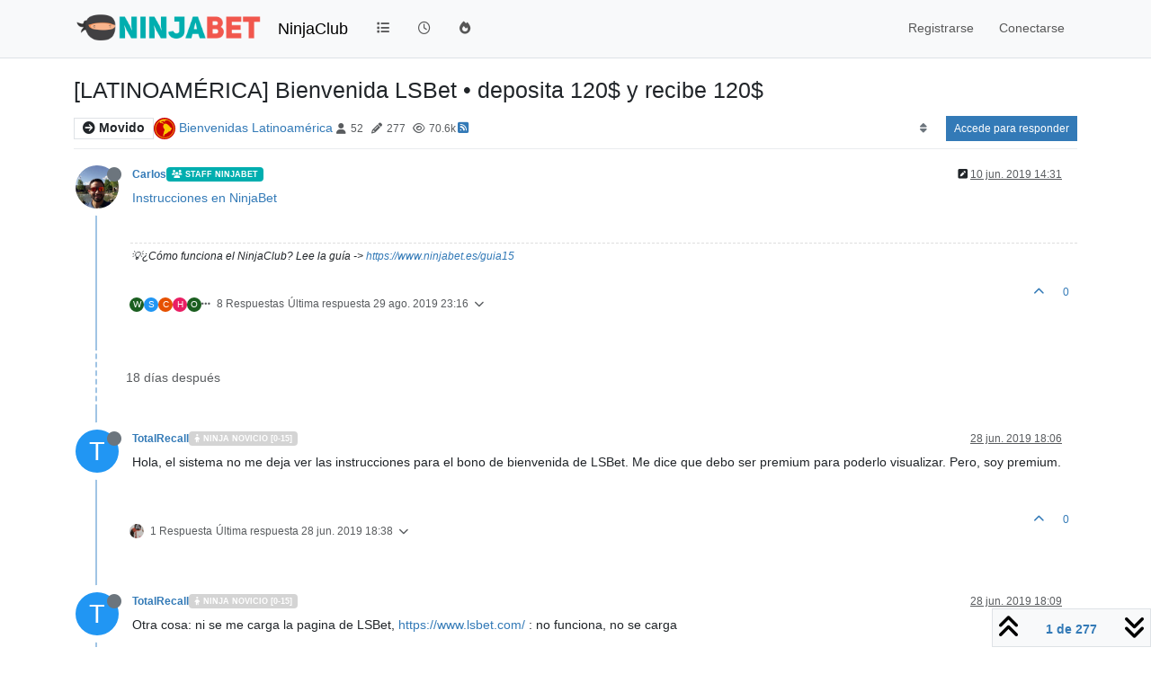

--- FILE ---
content_type: text/html; charset=utf-8
request_url: https://ninjaclub.ninjabet.es/topic/1396/latinoam%C3%A9rica-bienvenida-lsbet-deposita-120-y-recibe-120/1?page=1
body_size: 18769
content:
<!DOCTYPE html>
<html lang="es" data-dir="ltr" style="direction: ltr;">
<head>
<title>[LATINOAMÉRICA] Bienvenida LSBet • deposita 120$ y recibe 120$ | NinjaClub el foro de NinjBet</title>
<meta name="viewport" content="width&#x3D;device-width, initial-scale&#x3D;1.0" />
	<meta name="content-type" content="text/html; charset=UTF-8" />
	<meta name="apple-mobile-web-app-capable" content="yes" />
	<meta name="mobile-web-app-capable" content="yes" />
	<meta property="og:site_name" content="NinjaClub" />
	<meta name="msapplication-badge" content="frequency=30; polling-uri=https://ninjaclub.ninjabet.es/sitemap.xml" />
	<meta name="theme-color" content="#ffffff" />
	<meta name="keywords" content="ninjabet,ninjaclub,matched betting,bonos de apuestas,ganar online,ganar desde casa,espana,mexico,peru,chile,argentina,honduras,colombia,venezuela,uruguay,paraguay" />
	<meta name="msapplication-square150x150logo" content="/assets/uploads/system/site-logo.png?v=1519130254248" />
	<meta name="title" content="[LATINOAMÉRICA] Bienvenida LSBet • deposita 120$ y recibe 120$" />
	<meta property="og:title" content="[LATINOAMÉRICA] Bienvenida LSBet • deposita 120$ y recibe 120$" />
	<meta property="og:type" content="article" />
	<meta property="article:published_time" content="2019-06-10T14:31:04.140Z" />
	<meta property="article:modified_time" content="2024-01-15T00:52:37.662Z" />
	<meta property="article:section" content="Bienvenidas Latinoamérica" />
	<meta name="description" content="Instrucciones en NinjaBet" />
	<meta property="og:description" content="Instrucciones en NinjaBet" />
	<meta property="og:image" content="https://ninjaclub.ninjabet.es/assets/uploads/files/1560177060902-lsbet-forum.png" />
	<meta property="og:image:url" content="https://ninjaclub.ninjabet.es/assets/uploads/files/1560177060902-lsbet-forum.png" />
	<meta property="og:image:width" content="120" />
	<meta property="og:image:height" content="120" />
	<meta property="og:image" content="https://ninjaclub.ninjabet.es&#x2F;assets&#x2F;uploads&#x2F;category&#x2F;category-25.jpg" />
	<meta property="og:image:url" content="https://ninjaclub.ninjabet.es&#x2F;assets&#x2F;uploads&#x2F;category&#x2F;category-25.jpg" />
	<meta property="og:image" content="https://ninjaclub.ninjabet.es/assets/uploads/profile/uid-664/664-profileavatar.jpeg" />
	<meta property="og:image:url" content="https://ninjaclub.ninjabet.es/assets/uploads/profile/uid-664/664-profileavatar.jpeg" />
	<meta property="og:image" content="https://ninjaclub.ninjabet.es/assets/uploads/system/site-logo.png?v=1519130254248" />
	<meta property="og:image:url" content="https://ninjaclub.ninjabet.es/assets/uploads/system/site-logo.png?v=1519130254248" />
	<meta property="og:image:width" content="undefined" />
	<meta property="og:image:height" content="undefined" />
	<meta property="og:url" content="https://ninjaclub.ninjabet.es/topic/1396/latinoam%C3%A9rica-bienvenida-lsbet-deposita-120-y-recibe-120/1?page&#x3D;1" />
	
<link rel="stylesheet" type="text/css" href="/assets/client.css?v=564f7bc81aa" />
<link rel="icon" type="image/x-icon" href="/assets/uploads/system/favicon.ico?v&#x3D;564f7bc81aa" />
	<link rel="manifest" href="/manifest.webmanifest" crossorigin="use-credentials" />
	<link rel="search" type="application/opensearchdescription+xml" title="NinjaClub" href="/osd.xml" />
	<link rel="apple-touch-icon" href="/assets/images/touch/512.png" />
	<link rel="icon" sizes="36x36" href="/assets/images/touch/36.png" />
	<link rel="icon" sizes="48x48" href="/assets/images/touch/48.png" />
	<link rel="icon" sizes="72x72" href="/assets/images/touch/72.png" />
	<link rel="icon" sizes="96x96" href="/assets/images/touch/96.png" />
	<link rel="icon" sizes="144x144" href="/assets/images/touch/144.png" />
	<link rel="icon" sizes="192x192" href="/assets/images/touch/192.png" />
	<link rel="icon" sizes="512x512" href="/assets/images/touch/512.png" />
	<link rel="prefetch" href="/assets/src/modules/composer.js?v&#x3D;564f7bc81aa" />
	<link rel="prefetch" href="/assets/src/modules/composer/uploads.js?v&#x3D;564f7bc81aa" />
	<link rel="prefetch" href="/assets/src/modules/composer/drafts.js?v&#x3D;564f7bc81aa" />
	<link rel="prefetch" href="/assets/src/modules/composer/tags.js?v&#x3D;564f7bc81aa" />
	<link rel="prefetch" href="/assets/src/modules/composer/categoryList.js?v&#x3D;564f7bc81aa" />
	<link rel="prefetch" href="/assets/src/modules/composer/resize.js?v&#x3D;564f7bc81aa" />
	<link rel="prefetch" href="/assets/src/modules/composer/autocomplete.js?v&#x3D;564f7bc81aa" />
	<link rel="prefetch" href="/assets/templates/composer.tpl?v&#x3D;564f7bc81aa" />
	<link rel="prefetch" href="/assets/language/es/topic.json?v&#x3D;564f7bc81aa" />
	<link rel="prefetch" href="/assets/language/es/modules.json?v&#x3D;564f7bc81aa" />
	<link rel="prefetch" href="/assets/language/es/tags.json?v&#x3D;564f7bc81aa" />
	<link rel="prefetch stylesheet" href="/assets/plugins/nodebb-plugin-markdown/styles/default.css" />
	<link rel="prefetch" href="/assets/language/es/markdown.json?v&#x3D;564f7bc81aa" />
	<link rel="stylesheet" href="https://ninjaclub.ninjabet.es/assets/plugins/nodebb-plugin-emoji/emoji/styles.css?v&#x3D;564f7bc81aa" />
	<link rel="canonical" href="https://ninjaclub.ninjabet.es/topic/1396/latinoamérica-bienvenida-lsbet-deposita-120-y-recibe-120" />
	<link rel="alternate" type="application/rss+xml" href="/topic/1396.rss" />
	<link rel="up" href="https://ninjaclub.ninjabet.es/category/23/bienvenidas-latinoamérica" />
	<link rel="author" href="https://ninjaclub.ninjabet.es/user/carlos" />
	<link rel="next" href="https://ninjaclub.ninjabet.es/topic/1396/latinoamérica-bienvenida-lsbet-deposita-120-y-recibe-120?page&#x3D;2" />
	
<script type="8636567e4d0634de540749eb-text/javascript">
var config = JSON.parse('{"relative_path":"","upload_url":"/assets/uploads","asset_base_url":"/assets","assetBaseUrl":"/assets","siteTitle":"NinjaClub","browserTitle":"NinjaClub el foro de NinjBet","description":"El NinjaClub es el foro de Ninjabet, primera Community en Espa\xF1a y Latinoam\xE9rica para ganar online con el Matched Online.","keywords":"ninjabet,ninjaclub,matched betting,bonos de apuestas,ganar online,ganar desde casa,espana,mexico,peru,chile,argentina,honduras,colombia,venezuela,uruguay,paraguay","titleLayout":"&#123;pageTitle&#125; | &#123;browserTitle&#125;","showSiteTitle":true,"maintenanceMode":false,"postQueue":1,"minimumTitleLength":3,"maximumTitleLength":255,"minimumPostLength":8,"maximumPostLength":32767,"minimumTagsPerTopic":0,"maximumTagsPerTopic":5,"minimumTagLength":3,"maximumTagLength":15,"undoTimeout":200,"useOutgoingLinksPage":false,"allowGuestHandles":false,"allowTopicsThumbnail":true,"usePagination":false,"disableChat":true,"disableChatMessageEditing":true,"maximumChatMessageLength":1000,"socketioTransports":["polling","websocket"],"socketioOrigins":"https://ninjaclub.ninjabet.es:*","websocketAddress":"","maxReconnectionAttempts":5,"reconnectionDelay":1500,"topicsPerPage":100,"postsPerPage":20,"maximumFileSize":2048,"theme:id":"nodebb-theme-persona","theme:src":"","defaultLang":"es","userLang":"es","loggedIn":false,"uid":-1,"cache-buster":"v=564f7bc81aa","topicPostSort":"oldest_to_newest","categoryTopicSort":"recently_replied","csrf_token":false,"searchEnabled":true,"searchDefaultInQuick":"titles","bootswatchSkin":"","composer:showHelpTab":false,"enablePostHistory":true,"timeagoCutoff":30,"timeagoCodes":["af","am","ar","az-short","az","be","bg","bs","ca","cs","cy","da","de-short","de","dv","el","en-short","en","es-short","es","et","eu","fa-short","fa","fi","fr-short","fr","gl","he","hr","hu","hy","id","is","it-short","it","ja","jv","ko","ky","lt","lv","mk","nl","no","pl","pt-br-short","pt-br","pt-short","pt","ro","rs","ru","rw","si","sk","sl","sq","sr","sv","th","tr-short","tr","uk","ur","uz","vi","zh-CN","zh-TW"],"cookies":{"enabled":false,"message":"[[global:cookies.message]]","dismiss":"[[global:cookies.accept]]","link":"[[global:cookies.learn-more]]","link_url":"https:&#x2F;&#x2F;www.cookiesandyou.com"},"thumbs":{"size":512},"emailPrompt":1,"useragent":{"isSafari":false},"fontawesome":{"pro":false,"styles":["solid","brands","regular"],"version":"6.7.2"},"activitypub":{"probe":0},"acpLang":"undefined","topicSearchEnabled":false,"disableCustomUserSkins":false,"defaultBootswatchSkin":"","composer-default":{},"hideSubCategories":false,"hideCategoryLastPost":false,"enableQuickReply":true,"markdown":{"highlight":1,"highlightLinesLanguageList":"[]","hljsLanguages":["common"],"theme":"default.css","defaultHighlightLanguage":"","externalMark":false},"beep":{"censorWholeWord":true},"google-analytics":{"id":"UA-113284582-2","displayFeatures":"off","useUA":"on","ga4id":""},"sessionSharing":{},"spam-be-gone":{},"emojiCustomFirst":false}');
var app = {
user: JSON.parse('{"uid":-1,"username":"Invitado","displayname":"Invitado","userslug":"","fullname":"Invitado","email":"","icon:text":"?","icon:bgColor":"#aaa","groupTitle":"","groupTitleArray":[],"status":"offline","reputation":0,"email:confirmed":false,"unreadData":{"":{},"new":{},"watched":{},"unreplied":{}},"isAdmin":false,"isGlobalMod":false,"isMod":false,"privileges":{"chat":false,"chat:privileged":false,"upload:post:image":false,"upload:post:file":false,"signature":false,"invite":false,"group:create":false,"search:content":false,"search:users":false,"search:tags":false,"view:users":true,"view:tags":true,"view:groups":true,"local:login":false,"ban":false,"mute":false,"view:users:info":false},"blocks":[],"timeagoCode":"es","offline":true,"lastRoomId":null,"isEmailConfirmSent":false}')
};
document.documentElement.style.setProperty('--panel-offset', `${localStorage.getItem('panelOffset') || 0}px`);
</script>


</head>
<body class="page-topic page-topic-1396 page-topic-latinoamérica-bienvenida-lsbet-deposita-120-y-recibe-120 template-topic page-topic-category-23 page-topic-category-bienvenidas-latinoamérica parent-category-23 page-status-200 theme-persona user-guest skin-noskin">
<nav id="menu" class="slideout-menu hidden">
<section class="menu-section" data-section="navigation">
<ul class="menu-section-list text-bg-dark list-unstyled"></ul>
</section>
</nav>
<nav id="chats-menu" class="slideout-menu hidden">

</nav>
<main id="panel" class="slideout-panel">
<nav class="navbar sticky-top navbar-expand-lg bg-light header border-bottom py-0" id="header-menu" component="navbar">
<div class="container justify-content-start flex-nowrap">
<div class="d-flex align-items-center me-auto" style="min-width: 0px;">
<button type="button" class="navbar-toggler border-0" id="mobile-menu">
<i class="fa fa-lg fa-fw fa-bars unread-count" ></i>
<span component="unread/icon" class="notification-icon fa fa-fw fa-book unread-count" data-content="0" data-unread-url="/unread"></span>
</button>
<div class="d-inline-flex align-items-center" style="min-width: 0px;">

<a class="navbar-brand" href="https://www.ninjabet.es">
<img alt="" class=" forum-logo d-inline-block align-text-bottom" src="/assets/uploads/system/site-logo.png?v=1519130254248?v=564f7bc81aa" />
</a>


<a class="navbar-brand text-truncate" href="/">
NinjaClub
</a>

</div>
</div>


<div component="navbar/title" class="visible-xs hidden">
<span></span>
</div>
<div id="nav-dropdown" class="collapse navbar-collapse d-none d-lg-block">
<ul id="main-nav" class="navbar-nav me-auto mb-2 mb-lg-0">


<li class="nav-item " title="Categorías">
<a class="nav-link navigation-link "
 href="&#x2F;categories" >

<i class="fa fa-fw fa-list" data-content=""></i>


<span class="visible-xs-inline">Categorías</span>


</a>

</li>



<li class="nav-item " title="Recientes">
<a class="nav-link navigation-link "
 href="&#x2F;recent" >

<i class="fa fa-fw fa-clock-o" data-content=""></i>


<span class="visible-xs-inline">Recientes</span>


</a>

</li>



<li class="nav-item " title="Popular">
<a class="nav-link navigation-link "
 href="&#x2F;popular" >

<i class="fa fa-fw fa-fire" data-content=""></i>


<span class="visible-xs-inline">Popular</span>


</a>

</li>


</ul>
<ul class="navbar-nav mb-2 mb-lg-0 hidden-xs">
<li class="nav-item">
<a href="#" id="reconnect" class="nav-link hide" title="Has perdido la conexión. Reconectando a NinjaClub.">
<i class="fa fa-check"></i>
</a>
</li>
</ul>



<ul id="logged-out-menu" class="navbar-nav me-0 mb-2 mb-lg-0 align-items-center">

<li class="nav-item">
<a class="nav-link" href="/register">
<i class="fa fa-pencil fa-fw d-inline-block d-sm-none"></i>
<span>Registrarse</span>
</a>
</li>

<li class="nav-item">
<a class="nav-link" href="/login">
<i class="fa fa-sign-in fa-fw d-inline-block d-sm-none"></i>
<span>Conectarse</span>
</a>
</li>
</ul>


</div>
</div>
</nav>
<script type="8636567e4d0634de540749eb-text/javascript">
const rect = document.getElementById('header-menu').getBoundingClientRect();
const offset = Math.max(0, rect.bottom);
document.documentElement.style.setProperty('--panel-offset', offset + `px`);
</script>
<div class="container pt-3" id="content">
<noscript>
<div class="alert alert-danger">
<p>
Your browser does not seem to support JavaScript. As a result, your viewing experience will be diminished, and you have been placed in <strong>read-only mode</strong>.
</p>
<p>
Please download a browser that supports JavaScript, or enable it if it's disabled (i.e. NoScript).
</p>
</div>
</noscript>
<div data-widget-area="header">

</div>
<div class="row mb-5">
<div class="topic col-lg-12" itemid="/topic/1396/latinoam%C3%A9rica-bienvenida-lsbet-deposita-120-y-recibe-120/1" itemscope itemtype="https://schema.org/DiscussionForumPosting">
<meta itemprop="headline" content="[LATINOAMÉRICA] Bienvenida LSBet • deposita 120$ y recibe 120$">
<meta itemprop="text" content="[LATINOAMÉRICA] Bienvenida LSBet • deposita 120$ y recibe 120$">
<meta itemprop="url" content="/topic/1396/latinoam%C3%A9rica-bienvenida-lsbet-deposita-120-y-recibe-120/1">
<meta itemprop="datePublished" content="2019-06-10T14:31:04.140Z">
<meta itemprop="dateModified" content="2024-01-15T00:52:37.662Z">
<div itemprop="author" itemscope itemtype="https://schema.org/Person">
<meta itemprop="name" content="Carlos">
<meta itemprop="url" content="/user/carlos">
</div>
<div class="topic-header sticky-top mb-3">
<h1 component="post/header" itemprop="name">
<div class="topic-title d-flex">
<span class="fs-3" component="topic/title">[LATINOAMÉRICA] Bienvenida LSBet • deposita 120$ y recibe 120$</span>
</div>
</h1>
<div class="topic-info pb-2 d-flex gap-3 align-items-center flex-wrap">
<span component="topic/labels" class="d-flex text-md gap-2 ">
<span component="topic/scheduled" class="badge badge border border-gray-300 text-body hidden">
<i class="fa fa-clock-o"></i> Programado
</span>
<span component="topic/pinned" class="badge badge border border-gray-300 text-body hidden">
<i class="fa fa-thumb-tack"></i> Fijo
</span>
<span component="topic/locked" class="badge badge border border-gray-300 text-body hidden">
<i class="fa fa-lock"></i> Cerrado
</span>
<a component="topic/moved" href="/category/5" class="badge badge border border-gray-300 text-body text-decoration-none ">
<i class="fa fa-arrow-circle-right"></i> Movido
</a>

</span>
<div class="category-item d-inline-block">
<span class="icon d-inline-flex justify-content-center align-items-center align-middle rounded-circle" style="background-color: #77AF4E; border-color: #77AF4E!important; color: #ffffff; background-image: url(&#x2F;assets&#x2F;uploads&#x2F;category&#x2F;category-25.jpg); background-size: cover; width:24px; height: 24px; font-size: 12px;"><i class="fa fa-fw fa-nbb-none"></i></span>
<a href="/category/23/bienvenidas-latinoamérica">Bienvenidas Latinoamérica</a>
</div>
<div data-tid="1396" component="topic/tags" class="tags tag-list d-inline-block hidden-xs hidden-empty"></div>
<div class="d-inline-block hidden-xs">
<div class="stats text-muted">
<i class="fa fa-fw fa-user" title="Posters"></i>
<span title="52">52</span>
</div>
<div class="stats text-muted">
<i class="fa fa-fw fa-pencil" title="Mensajes"></i>
<span component="topic/post-count" title="277">277</span>
</div>
<div class="stats text-muted">
<i class="fa fa-fw fa-eye" title="Visitas"></i>
<span title="70636">70.6k</span>
</div>
</div>

<a class="hidden-xs" target="_blank" href="/topic/1396.rss"><i class="fa fa-rss-square"></i></a>


<div class="ms-auto">
<div class="topic-main-buttons float-end d-inline-block">
<span class="loading-indicator btn float-start hidden" done="0">
<span class="hidden-xs">Cargando más mensajes</span> <i class="fa fa-refresh fa-spin"></i>
</span>


<div title="Ordenar" class="btn-group bottom-sheet hidden-xs" component="thread/sort">
<button class="btn btn-sm btn-ghost dropdown-toggle" data-bs-toggle="dropdown" aria-haspopup="true" aria-expanded="false" aria-label="Post sort option, Más antiguo a más nuevo">
<i class="fa fa-fw fa-sort text-secondary"></i></button>
<ul class="dropdown-menu dropdown-menu-end p-1 text-sm" role="menu">
<li>
<a class="dropdown-item rounded-1 d-flex align-items-center gap-2" href="#" class="oldest_to_newest" data-sort="oldest_to_newest" role="menuitem">
<span class="flex-grow-1">Más antiguo a más nuevo</span>
<i class="flex-shrink-0 fa fa-fw text-secondary"></i>
</a>
</li>
<li>
<a class="dropdown-item rounded-1 d-flex align-items-center gap-2" href="#" class="newest_to_oldest" data-sort="newest_to_oldest" role="menuitem">
<span class="flex-grow-1">Más nuevo a más antiguo</span>
<i class="flex-shrink-0 fa fa-fw text-secondary"></i>
</a>
</li>
<li>
<a class="dropdown-item rounded-1 d-flex align-items-center gap-2" href="#" class="most_votes" data-sort="most_votes" role="menuitem">
<span class="flex-grow-1">Mayor número de Votos</span>
<i class="flex-shrink-0 fa fa-fw text-secondary"></i>
</a>
</li>
</ul>
</div>
<div class="d-inline-block">

</div>
<div component="topic/reply/container" class="btn-group bottom-sheet hidden">
<a href="/compose?tid=1396" class="btn btn-sm btn-primary" component="topic/reply" data-ajaxify="false" role="button"><i class="fa fa-reply visible-xs-inline"></i><span class="visible-sm-inline visible-md-inline visible-lg-inline"> Responder</span></a>
<button type="button" class="btn btn-sm btn-primary dropdown-toggle" data-bs-toggle="dropdown" aria-haspopup="true" aria-expanded="false">
<span class="caret"></span>
</button>
<ul class="dropdown-menu dropdown-menu-end" role="menu">
<li><a class="dropdown-item" href="#" component="topic/reply-as-topic" role="menuitem">Responder como tema</a></li>
</ul>
</div>


<a component="topic/reply/guest" href="/login" class="btn btn-sm btn-primary">Accede para responder</a>


</div>
</div>
</div>
</div>



<div component="topic/deleted/message" class="alert alert-warning d-flex justify-content-between flex-wrap hidden">
<span>Este tema ha sido borrado. Solo los usuarios que tengan privilegios de administración de temas pueden verlo.</span>
<span>

</span>
</div>

<ul component="topic" class="posts timeline" data-tid="1396" data-cid="23">

<li component="post" class="  topic-owner-post" data-index="0" data-pid="3664" data-uid="664" data-timestamp="1560177064140" data-username="Carlos" data-userslug="carlos" itemprop="comment" itemtype="http://schema.org/Comment" itemscope>
<a component="post/anchor" data-index="0" id="1"></a>
<meta itemprop="datePublished" content="2019-06-10T14:31:04.140Z">
<meta itemprop="dateModified" content="2019-06-10T15:36:49.103Z">

<div class="clearfix post-header">
<div class="icon float-start">
<a href="/user/carlos">
<script src="/cdn-cgi/scripts/7d0fa10a/cloudflare-static/rocket-loader.min.js" data-cf-settings="8636567e4d0634de540749eb-|49"></script><img title="Carlos" data-uid="664" class="avatar  avatar-rounded" alt="Carlos" loading="lazy" component="user/picture" src="/assets/uploads/profile/uid-664/664-profileavatar.jpeg" style="--avatar-size: 48px;" onError="this.remove()" itemprop="image" /><span title="Carlos" data-uid="664" class="avatar  avatar-rounded" component="user/picture" style="--avatar-size: 48px; background-color: #e65100">C</span>
<i component="user/status" class="fa fa-circle status offline" title="Desconectado"></i>
</a>
</div>
<small class="d-flex">
<div class="d-flex align-items-center gap-1 flex-wrap w-100">
<strong class="text-nowrap" itemprop="author" itemscope itemtype="https://schema.org/Person">
<meta itemprop="name" content="Carlos">
<meta itemprop="url" content="/user/carlos">
<a href="/user/carlos" data-username="Carlos" data-uid="664">Carlos</a>
</strong>


<a href="/groups/global-moderators" class="badge rounded-1 text-uppercase text-truncate" style="max-width: 150px;color:#ffffff;background-color: #00aeaf;"><i class="fa fa-users me-1"></i><span class="badge-text">Staff NinjaBet</span></a>



<span class="visible-xs-inline-block visible-sm-inline-block visible-md-inline-block visible-lg-inline-block">

<span>

</span>
</span>
<div class="d-flex align-items-center gap-1 flex-grow-1 justify-content-end">
<span>
<i component="post/edit-indicator" class="fa fa-pencil-square edit-icon "></i>
<span data-editor="carlos" component="post/editor" class="hidden">Última edición por Carlos <span class="timeago" title="10/6/19&#44; 15:36"></span></span>
<span class="visible-xs-inline-block visible-sm-inline-block visible-md-inline-block visible-lg-inline-block">
<a class="permalink text-muted" href="/post/3664"><span class="timeago" title="2019-06-10T14:31:04.140Z"></span></a>
</span>
</span>
<span class="bookmarked"><i class="fa fa-bookmark-o"></i></span>
</div>
</div>
</small>
</div>
<br />
<div class="content" component="post/content" itemprop="text">
<p dir="auto"><a href="https://www.ninjabet.es/bienvenida-lsbet-latam" target="_blank" rel="noopener noreferrer nofollow ugc">Instrucciones en NinjaBet</a></p>

</div>
<div class="post-footer">

<div component="post/signature" data-uid="664" class="post-signature"><p dir="auto">💡¿Cómo funciona el NinjaClub? Lee la guía -&gt; <a href="https://www.ninjabet.es/guia15" target="_blank" rel="noopener noreferrer nofollow ugc">https://www.ninjabet.es/guia15</a></p>
</div>

<div class="clearfix">

<a component="post/reply-count" data-target-component="post/replies/container" href="#" class="threaded-replies user-select-none float-start text-muted ">
<span component="post/reply-count/avatars" class="avatars d-inline-flex gap-1 align-items-top hidden-xs hasMore">

<span><span title="wallace10485" data-uid="1119" class="avatar  avatar-rounded" component="avatar/icon" style="--avatar-size: 16px; background-color: #1b5e20">W</span></span>

<span><span title="Santificado" data-uid="977" class="avatar  avatar-rounded" component="avatar/icon" style="--avatar-size: 16px; background-color: #2196f3">S</span></span>

<span><span title="cehp18bet" data-uid="2049" class="avatar  avatar-rounded" component="avatar/icon" style="--avatar-size: 16px; background-color: #e65100">C</span></span>

<span><span title="heifaz" data-uid="2058" class="avatar  avatar-rounded" component="avatar/icon" style="--avatar-size: 16px; background-color: #e91e63">H</span></span>

<span><span title="octaviov" data-uid="2496" class="avatar  avatar-rounded" component="avatar/icon" style="--avatar-size: 16px; background-color: #1b5e20">O</span></span>


<span><i class="fa fa-ellipsis"></i></span>

</span>
<span class="replies-count small" component="post/reply-count/text" data-replies="8">8 Respuestas</span>
<span class="replies-last hidden-xs small">Última respuesta <span class="timeago" title="2019-08-29T23:16:24.692Z"></span></span>
<i class="fa fa-fw fa-chevron-down" component="post/replies/open"></i>
</a>

<small class="d-flex justify-content-end align-items-center gap-1" component="post/actions">
<!-- This partial intentionally left blank; overwritten by nodebb-plugin-reactions -->
<span class="post-tools">
<a component="post/reply" href="#" class="btn btn-sm btn-link user-select-none hidden">Responder</a>
<a component="post/quote" href="#" class="btn btn-sm btn-link user-select-none hidden">Citar</a>
</span>

<span class="votes">
<a component="post/upvote" href="#" class="btn btn-sm btn-link ">
<i class="fa fa-chevron-up"></i>
</a>
<span class="btn btn-sm btn-link" component="post/vote-count" data-votes="0">0</span>

</span>

<span component="post/tools" class="dropdown bottom-sheet d-inline-block hidden">
<a class="btn btn-link btn-sm dropdown-toggle" href="#" data-bs-toggle="dropdown" aria-haspopup="true" aria-expanded="false"><i class="fa fa-fw fa-ellipsis-v"></i></a>
<ul class="dropdown-menu dropdown-menu-end p-1" role="menu"></ul>
</span>
</small>
</div>
<div component="post/replies/container"></div>
</div>

</li>




<li component="post" class="  " data-index="1" data-pid="4097" data-uid="287" data-timestamp="1561745205812" data-username="TotalRecall" data-userslug="totalrecall" itemprop="comment" itemtype="http://schema.org/Comment" itemscope>
<a component="post/anchor" data-index="1" id="2"></a>
<meta itemprop="datePublished" content="2019-06-28T18:06:45.812Z">
<meta itemprop="dateModified" content="">

<div class="clearfix post-header">
<div class="icon float-start">
<a href="/user/totalrecall">
<span title="TotalRecall" data-uid="287" class="avatar  avatar-rounded" component="user/picture" style="--avatar-size: 48px; background-color: #2196f3">T</span>
<i component="user/status" class="fa fa-circle status offline" title="Desconectado"></i>
</a>
</div>
<small class="d-flex">
<div class="d-flex align-items-center gap-1 flex-wrap w-100">
<strong class="text-nowrap" itemprop="author" itemscope itemtype="https://schema.org/Person">
<meta itemprop="name" content="TotalRecall">
<meta itemprop="url" content="/user/totalrecall">
<a href="/user/totalrecall" data-username="TotalRecall" data-uid="287">TotalRecall</a>
</strong>


<a href="/groups/ninja-novicio-0-15" class="badge rounded-1 text-uppercase text-truncate" style="max-width: 150px;color:#ffffff;background-color: #d4d4d4;"><i class="fa fa-child me-1"></i><span class="badge-text">Ninja Novicio [0-15]</span></a>



<span class="visible-xs-inline-block visible-sm-inline-block visible-md-inline-block visible-lg-inline-block">

<span>

</span>
</span>
<div class="d-flex align-items-center gap-1 flex-grow-1 justify-content-end">
<span>
<i component="post/edit-indicator" class="fa fa-pencil-square edit-icon hidden"></i>
<span data-editor="" component="post/editor" class="hidden">Última edición por  <span class="timeago" title="Invalid Date"></span></span>
<span class="visible-xs-inline-block visible-sm-inline-block visible-md-inline-block visible-lg-inline-block">
<a class="permalink text-muted" href="/post/4097"><span class="timeago" title="2019-06-28T18:06:45.812Z"></span></a>
</span>
</span>
<span class="bookmarked"><i class="fa fa-bookmark-o"></i></span>
</div>
</div>
</small>
</div>
<br />
<div class="content" component="post/content" itemprop="text">
<p dir="auto">Hola, el sistema no me deja ver las instrucciones para el bono de bienvenida de LSBet. Me dice que debo ser premium para poderlo visualizar. Pero, soy premium.</p>

</div>
<div class="post-footer">

<div class="clearfix">

<a component="post/reply-count" data-target-component="post/replies/container" href="#" class="threaded-replies user-select-none float-start text-muted ">
<span component="post/reply-count/avatars" class="avatars d-inline-flex gap-1 align-items-top hidden-xs ">

<span><script src="/cdn-cgi/scripts/7d0fa10a/cloudflare-static/rocket-loader.min.js" data-cf-settings="8636567e4d0634de540749eb-|49"></script><img title="david" data-uid="3" class="avatar  avatar-rounded" alt="david" loading="lazy" component="avatar/picture" src="/assets/uploads/profile/uid-3/3-profileavatar-1708965041661.png" style="--avatar-size: 16px;" onError="this.remove()" itemprop="image" /><span title="david" data-uid="3" class="avatar  avatar-rounded" component="avatar/icon" style="--avatar-size: 16px; background-color: #9c27b0">D</span></span>


</span>
<span class="replies-count small" component="post/reply-count/text" data-replies="1">1 Respuesta</span>
<span class="replies-last hidden-xs small">Última respuesta <span class="timeago" title="2019-06-28T18:38:58.793Z"></span></span>
<i class="fa fa-fw fa-chevron-down" component="post/replies/open"></i>
</a>

<small class="d-flex justify-content-end align-items-center gap-1" component="post/actions">
<!-- This partial intentionally left blank; overwritten by nodebb-plugin-reactions -->
<span class="post-tools">
<a component="post/reply" href="#" class="btn btn-sm btn-link user-select-none hidden">Responder</a>
<a component="post/quote" href="#" class="btn btn-sm btn-link user-select-none hidden">Citar</a>
</span>

<span class="votes">
<a component="post/upvote" href="#" class="btn btn-sm btn-link ">
<i class="fa fa-chevron-up"></i>
</a>
<span class="btn btn-sm btn-link" component="post/vote-count" data-votes="0">0</span>

</span>

<span component="post/tools" class="dropdown bottom-sheet d-inline-block hidden">
<a class="btn btn-link btn-sm dropdown-toggle" href="#" data-bs-toggle="dropdown" aria-haspopup="true" aria-expanded="false"><i class="fa fa-fw fa-ellipsis-v"></i></a>
<ul class="dropdown-menu dropdown-menu-end p-1" role="menu"></ul>
</span>
</small>
</div>
<div component="post/replies/container"></div>
</div>

</li>




<li component="post" class="  " data-index="2" data-pid="4098" data-uid="287" data-timestamp="1561745387738" data-username="TotalRecall" data-userslug="totalrecall" itemprop="comment" itemtype="http://schema.org/Comment" itemscope>
<a component="post/anchor" data-index="2" id="3"></a>
<meta itemprop="datePublished" content="2019-06-28T18:09:47.738Z">
<meta itemprop="dateModified" content="">

<div class="clearfix post-header">
<div class="icon float-start">
<a href="/user/totalrecall">
<span title="TotalRecall" data-uid="287" class="avatar  avatar-rounded" component="user/picture" style="--avatar-size: 48px; background-color: #2196f3">T</span>
<i component="user/status" class="fa fa-circle status offline" title="Desconectado"></i>
</a>
</div>
<small class="d-flex">
<div class="d-flex align-items-center gap-1 flex-wrap w-100">
<strong class="text-nowrap" itemprop="author" itemscope itemtype="https://schema.org/Person">
<meta itemprop="name" content="TotalRecall">
<meta itemprop="url" content="/user/totalrecall">
<a href="/user/totalrecall" data-username="TotalRecall" data-uid="287">TotalRecall</a>
</strong>


<a href="/groups/ninja-novicio-0-15" class="badge rounded-1 text-uppercase text-truncate" style="max-width: 150px;color:#ffffff;background-color: #d4d4d4;"><i class="fa fa-child me-1"></i><span class="badge-text">Ninja Novicio [0-15]</span></a>



<span class="visible-xs-inline-block visible-sm-inline-block visible-md-inline-block visible-lg-inline-block">

<span>

</span>
</span>
<div class="d-flex align-items-center gap-1 flex-grow-1 justify-content-end">
<span>
<i component="post/edit-indicator" class="fa fa-pencil-square edit-icon hidden"></i>
<span data-editor="" component="post/editor" class="hidden">Última edición por  <span class="timeago" title="Invalid Date"></span></span>
<span class="visible-xs-inline-block visible-sm-inline-block visible-md-inline-block visible-lg-inline-block">
<a class="permalink text-muted" href="/post/4098"><span class="timeago" title="2019-06-28T18:09:47.738Z"></span></a>
</span>
</span>
<span class="bookmarked"><i class="fa fa-bookmark-o"></i></span>
</div>
</div>
</small>
</div>
<br />
<div class="content" component="post/content" itemprop="text">
<p dir="auto">Otra cosa: ni se me carga la pagina de LSBet, <a href="https://www.lsbet.com/" target="_blank" rel="noopener noreferrer nofollow ugc">https://www.lsbet.com/</a>  : no funciona, no se carga</p>

</div>
<div class="post-footer">

<div class="clearfix">

<a component="post/reply-count" data-target-component="post/replies/container" href="#" class="threaded-replies user-select-none float-start text-muted hidden">
<span component="post/reply-count/avatars" class="avatars d-inline-flex gap-1 align-items-top hidden-xs ">


</span>
<span class="replies-count small" component="post/reply-count/text" data-replies="0">1 Respuesta</span>
<span class="replies-last hidden-xs small">Última respuesta <span class="timeago" title=""></span></span>
<i class="fa fa-fw fa-chevron-down" component="post/replies/open"></i>
</a>

<small class="d-flex justify-content-end align-items-center gap-1" component="post/actions">
<!-- This partial intentionally left blank; overwritten by nodebb-plugin-reactions -->
<span class="post-tools">
<a component="post/reply" href="#" class="btn btn-sm btn-link user-select-none hidden">Responder</a>
<a component="post/quote" href="#" class="btn btn-sm btn-link user-select-none hidden">Citar</a>
</span>

<span class="votes">
<a component="post/upvote" href="#" class="btn btn-sm btn-link ">
<i class="fa fa-chevron-up"></i>
</a>
<span class="btn btn-sm btn-link" component="post/vote-count" data-votes="0">0</span>

</span>

<span component="post/tools" class="dropdown bottom-sheet d-inline-block hidden">
<a class="btn btn-link btn-sm dropdown-toggle" href="#" data-bs-toggle="dropdown" aria-haspopup="true" aria-expanded="false"><i class="fa fa-fw fa-ellipsis-v"></i></a>
<ul class="dropdown-menu dropdown-menu-end p-1" role="menu"></ul>
</span>
</small>
</div>
<div component="post/replies/container"></div>
</div>

</li>




<li component="post" class="  " data-index="3" data-pid="4099" data-uid="3" data-timestamp="1561747138793" data-username="david" data-userslug="david" itemprop="comment" itemtype="http://schema.org/Comment" itemscope>
<a component="post/anchor" data-index="3" id="4"></a>
<meta itemprop="datePublished" content="2019-06-28T18:38:58.793Z">
<meta itemprop="dateModified" content="">

<div class="clearfix post-header">
<div class="icon float-start">
<a href="/user/david">
<script src="/cdn-cgi/scripts/7d0fa10a/cloudflare-static/rocket-loader.min.js" data-cf-settings="8636567e4d0634de540749eb-|49"></script><img title="david" data-uid="3" class="avatar  avatar-rounded" alt="david" loading="lazy" component="user/picture" src="/assets/uploads/profile/uid-3/3-profileavatar-1708965041661.png" style="--avatar-size: 48px;" onError="this.remove()" itemprop="image" /><span title="david" data-uid="3" class="avatar  avatar-rounded" component="user/picture" style="--avatar-size: 48px; background-color: #9c27b0">D</span>
<i component="user/status" class="fa fa-circle status offline" title="Desconectado"></i>
</a>
</div>
<small class="d-flex">
<div class="d-flex align-items-center gap-1 flex-wrap w-100">
<strong class="text-nowrap" itemprop="author" itemscope itemtype="https://schema.org/Person">
<meta itemprop="name" content="david">
<meta itemprop="url" content="/user/david">
<a href="/user/david" data-username="david" data-uid="3">david</a>
</strong>


<a href="/groups/global-moderators" class="badge rounded-1 text-uppercase text-truncate" style="max-width: 150px;color:#ffffff;background-color: #00aeaf;"><i class="fa fa-users me-1"></i><span class="badge-text">Staff NinjaBet</span></a>



<span class="visible-xs-inline-block visible-sm-inline-block visible-md-inline-block visible-lg-inline-block">

<a component="post/parent" class="btn btn-sm btn-outline-secondary hidden-xs" data-topid="4097" href="/post/4097"><i class="fa fa-reply"></i> @TotalRecall</a>

<span>

</span>
</span>
<div class="d-flex align-items-center gap-1 flex-grow-1 justify-content-end">
<span>
<i component="post/edit-indicator" class="fa fa-pencil-square edit-icon hidden"></i>
<span data-editor="" component="post/editor" class="hidden">Última edición por  <span class="timeago" title="Invalid Date"></span></span>
<span class="visible-xs-inline-block visible-sm-inline-block visible-md-inline-block visible-lg-inline-block">
<a class="permalink text-muted" href="/post/4099"><span class="timeago" title="2019-06-28T18:38:58.793Z"></span></a>
</span>
</span>
<span class="bookmarked"><i class="fa fa-bookmark-o"></i></span>
</div>
</div>
</small>
</div>
<br />
<div class="content" component="post/content" itemprop="text">
<p dir="auto"><a class="plugin-mentions-user plugin-mentions-a" href="/user/totalrecall">@TotalRecall</a> es una oferta para Latinoamérica. Debes tener una cuenta premium de latam para acceder</p>

</div>
<div class="post-footer">

<div component="post/signature" data-uid="3" class="post-signature"><p dir="auto">💡¿Cómo funciona el NinjaClub? Lee la guía -&gt; <a href="https://www.ninjabet.es/guia15" target="_blank" rel="noopener noreferrer nofollow ugc">https://www.ninjabet.es/guia15</a></p>
</div>

<div class="clearfix">

<a component="post/reply-count" data-target-component="post/replies/container" href="#" class="threaded-replies user-select-none float-start text-muted hidden">
<span component="post/reply-count/avatars" class="avatars d-inline-flex gap-1 align-items-top hidden-xs ">


</span>
<span class="replies-count small" component="post/reply-count/text" data-replies="0">1 Respuesta</span>
<span class="replies-last hidden-xs small">Última respuesta <span class="timeago" title=""></span></span>
<i class="fa fa-fw fa-chevron-down" component="post/replies/open"></i>
</a>

<small class="d-flex justify-content-end align-items-center gap-1" component="post/actions">
<!-- This partial intentionally left blank; overwritten by nodebb-plugin-reactions -->
<span class="post-tools">
<a component="post/reply" href="#" class="btn btn-sm btn-link user-select-none hidden">Responder</a>
<a component="post/quote" href="#" class="btn btn-sm btn-link user-select-none hidden">Citar</a>
</span>

<span class="votes">
<a component="post/upvote" href="#" class="btn btn-sm btn-link ">
<i class="fa fa-chevron-up"></i>
</a>
<span class="btn btn-sm btn-link" component="post/vote-count" data-votes="0">0</span>

</span>

<span component="post/tools" class="dropdown bottom-sheet d-inline-block hidden">
<a class="btn btn-link btn-sm dropdown-toggle" href="#" data-bs-toggle="dropdown" aria-haspopup="true" aria-expanded="false"><i class="fa fa-fw fa-ellipsis-v"></i></a>
<ul class="dropdown-menu dropdown-menu-end p-1" role="menu"></ul>
</span>
</small>
</div>
<div component="post/replies/container"></div>
</div>

</li>




<li component="post" class="  " data-index="4" data-pid="4539" data-uid="698" data-timestamp="1563538021785" data-username="Borracho" data-userslug="borracho" itemprop="comment" itemtype="http://schema.org/Comment" itemscope>
<a component="post/anchor" data-index="4" id="5"></a>
<meta itemprop="datePublished" content="2019-07-19T12:07:01.785Z">
<meta itemprop="dateModified" content="2019-07-19T12:09:03.824Z">

<div class="clearfix post-header">
<div class="icon float-start">
<a href="/user/borracho">
<span title="Borracho" data-uid="698" class="avatar  avatar-rounded" component="user/picture" style="--avatar-size: 48px; background-color: #3f51b5">B</span>
<i component="user/status" class="fa fa-circle status offline" title="Desconectado"></i>
</a>
</div>
<small class="d-flex">
<div class="d-flex align-items-center gap-1 flex-wrap w-100">
<strong class="text-nowrap" itemprop="author" itemscope itemtype="https://schema.org/Person">
<meta itemprop="name" content="Borracho">
<meta itemprop="url" content="/user/borracho">
<a href="/user/borracho" data-username="Borracho" data-uid="698">Borracho</a>
</strong>


<span class="visible-xs-inline-block visible-sm-inline-block visible-md-inline-block visible-lg-inline-block">

<span>

</span>
</span>
<div class="d-flex align-items-center gap-1 flex-grow-1 justify-content-end">
<span>
<i component="post/edit-indicator" class="fa fa-pencil-square edit-icon "></i>
<span data-editor="borracho" component="post/editor" class="hidden">Última edición por Borracho <span class="timeago" title="19/7/19&#44; 12:09"></span></span>
<span class="visible-xs-inline-block visible-sm-inline-block visible-md-inline-block visible-lg-inline-block">
<a class="permalink text-muted" href="/post/4539"><span class="timeago" title="2019-07-19T12:07:01.785Z"></span></a>
</span>
</span>
<span class="bookmarked"><i class="fa fa-bookmark-o"></i></span>
</div>
</div>
</small>
</div>
<br />
<div class="content" component="post/content" itemprop="text">
<p dir="auto">Hola , no es una pregunta directa por el bono de bienvenida ( no lo estoy hacendo ) pero en general sobre el book</p>
<p dir="auto">lo que pasa es que hizo un deposito de 15 dolares , he apuestado 10 dolares a cuota 1.2 , he ganado la apuesta y lluego he pedido el retiro de la ganancia ( 12 dolares )</p>
<p dir="auto">el book pero me ha rechazado la pregunta de retiro con esta motivacion :</p>
<p dir="auto">" With this email we would like to inform you that your withdrawal request has been cancelled, due to the reason that the entire deposit amount should be wagered, before a withdrawal could be preformed. "</p>
<p dir="auto">que significa exactamente ? tengo que apuestar lo que queda de mi deposito ( 5 dolares ) antes de poder retirar ?</p>

</div>
<div class="post-footer">

<div class="clearfix">

<a component="post/reply-count" data-target-component="post/replies/container" href="#" class="threaded-replies user-select-none float-start text-muted hidden">
<span component="post/reply-count/avatars" class="avatars d-inline-flex gap-1 align-items-top hidden-xs ">

<span><script src="/cdn-cgi/scripts/7d0fa10a/cloudflare-static/rocket-loader.min.js" data-cf-settings="8636567e4d0634de540749eb-|49"></script><img title="david" data-uid="3" class="avatar  avatar-rounded" alt="david" loading="lazy" component="avatar/picture" src="/assets/uploads/profile/uid-3/3-profileavatar-1708965041661.png" style="--avatar-size: 16px;" onError="this.remove()" itemprop="image" /><span title="david" data-uid="3" class="avatar  avatar-rounded" component="avatar/icon" style="--avatar-size: 16px; background-color: #9c27b0">D</span></span>


</span>
<span class="replies-count small" component="post/reply-count/text" data-replies="1">1 Respuesta</span>
<span class="replies-last hidden-xs small">Última respuesta <span class="timeago" title="2019-07-19T12:20:53.929Z"></span></span>
<i class="fa fa-fw fa-chevron-down" component="post/replies/open"></i>
</a>

<small class="d-flex justify-content-end align-items-center gap-1" component="post/actions">
<!-- This partial intentionally left blank; overwritten by nodebb-plugin-reactions -->
<span class="post-tools">
<a component="post/reply" href="#" class="btn btn-sm btn-link user-select-none hidden">Responder</a>
<a component="post/quote" href="#" class="btn btn-sm btn-link user-select-none hidden">Citar</a>
</span>

<span class="votes">
<a component="post/upvote" href="#" class="btn btn-sm btn-link ">
<i class="fa fa-chevron-up"></i>
</a>
<span class="btn btn-sm btn-link" component="post/vote-count" data-votes="0">0</span>

</span>

<span component="post/tools" class="dropdown bottom-sheet d-inline-block hidden">
<a class="btn btn-link btn-sm dropdown-toggle" href="#" data-bs-toggle="dropdown" aria-haspopup="true" aria-expanded="false"><i class="fa fa-fw fa-ellipsis-v"></i></a>
<ul class="dropdown-menu dropdown-menu-end p-1" role="menu"></ul>
</span>
</small>
</div>
<div component="post/replies/container"></div>
</div>

</li>




<li component="post" class="  " data-index="5" data-pid="4540" data-uid="3" data-timestamp="1563538853929" data-username="david" data-userslug="david" itemprop="comment" itemtype="http://schema.org/Comment" itemscope>
<a component="post/anchor" data-index="5" id="6"></a>
<meta itemprop="datePublished" content="2019-07-19T12:20:53.929Z">
<meta itemprop="dateModified" content="">

<div class="clearfix post-header">
<div class="icon float-start">
<a href="/user/david">
<script src="/cdn-cgi/scripts/7d0fa10a/cloudflare-static/rocket-loader.min.js" data-cf-settings="8636567e4d0634de540749eb-|49"></script><img title="david" data-uid="3" class="avatar  avatar-rounded" alt="david" loading="lazy" component="user/picture" src="/assets/uploads/profile/uid-3/3-profileavatar-1708965041661.png" style="--avatar-size: 48px;" onError="this.remove()" itemprop="image" /><span title="david" data-uid="3" class="avatar  avatar-rounded" component="user/picture" style="--avatar-size: 48px; background-color: #9c27b0">D</span>
<i component="user/status" class="fa fa-circle status offline" title="Desconectado"></i>
</a>
</div>
<small class="d-flex">
<div class="d-flex align-items-center gap-1 flex-wrap w-100">
<strong class="text-nowrap" itemprop="author" itemscope itemtype="https://schema.org/Person">
<meta itemprop="name" content="david">
<meta itemprop="url" content="/user/david">
<a href="/user/david" data-username="david" data-uid="3">david</a>
</strong>


<a href="/groups/global-moderators" class="badge rounded-1 text-uppercase text-truncate" style="max-width: 150px;color:#ffffff;background-color: #00aeaf;"><i class="fa fa-users me-1"></i><span class="badge-text">Staff NinjaBet</span></a>



<span class="visible-xs-inline-block visible-sm-inline-block visible-md-inline-block visible-lg-inline-block">

<a component="post/parent" class="btn btn-sm btn-outline-secondary hidden-xs" data-topid="4539" href="/post/4539"><i class="fa fa-reply"></i> @Borracho</a>

<span>

</span>
</span>
<div class="d-flex align-items-center gap-1 flex-grow-1 justify-content-end">
<span>
<i component="post/edit-indicator" class="fa fa-pencil-square edit-icon hidden"></i>
<span data-editor="" component="post/editor" class="hidden">Última edición por  <span class="timeago" title="Invalid Date"></span></span>
<span class="visible-xs-inline-block visible-sm-inline-block visible-md-inline-block visible-lg-inline-block">
<a class="permalink text-muted" href="/post/4540"><span class="timeago" title="2019-07-19T12:20:53.929Z"></span></a>
</span>
</span>
<span class="bookmarked"><i class="fa fa-bookmark-o"></i></span>
</div>
</div>
</small>
</div>
<br />
<div class="content" component="post/content" itemprop="text">
<p dir="auto"><a class="plugin-mentions-user plugin-mentions-a" href="/user/borracho">@Borracho</a> exacto, debes apostar otros 5€ para que puedas realizar la retirada.</p>

</div>
<div class="post-footer">

<div component="post/signature" data-uid="3" class="post-signature"><p dir="auto">💡¿Cómo funciona el NinjaClub? Lee la guía -&gt; <a href="https://www.ninjabet.es/guia15" target="_blank" rel="noopener noreferrer nofollow ugc">https://www.ninjabet.es/guia15</a></p>
</div>

<div class="clearfix">

<a component="post/reply-count" data-target-component="post/replies/container" href="#" class="threaded-replies user-select-none float-start text-muted hidden">
<span component="post/reply-count/avatars" class="avatars d-inline-flex gap-1 align-items-top hidden-xs ">


</span>
<span class="replies-count small" component="post/reply-count/text" data-replies="0">1 Respuesta</span>
<span class="replies-last hidden-xs small">Última respuesta <span class="timeago" title=""></span></span>
<i class="fa fa-fw fa-chevron-down" component="post/replies/open"></i>
</a>

<small class="d-flex justify-content-end align-items-center gap-1" component="post/actions">
<!-- This partial intentionally left blank; overwritten by nodebb-plugin-reactions -->
<span class="post-tools">
<a component="post/reply" href="#" class="btn btn-sm btn-link user-select-none hidden">Responder</a>
<a component="post/quote" href="#" class="btn btn-sm btn-link user-select-none hidden">Citar</a>
</span>

<span class="votes">
<a component="post/upvote" href="#" class="btn btn-sm btn-link ">
<i class="fa fa-chevron-up"></i>
</a>
<span class="btn btn-sm btn-link" component="post/vote-count" data-votes="1">1</span>

</span>

<span component="post/tools" class="dropdown bottom-sheet d-inline-block hidden">
<a class="btn btn-link btn-sm dropdown-toggle" href="#" data-bs-toggle="dropdown" aria-haspopup="true" aria-expanded="false"><i class="fa fa-fw fa-ellipsis-v"></i></a>
<ul class="dropdown-menu dropdown-menu-end p-1" role="menu"></ul>
</span>
</small>
</div>
<div component="post/replies/container"></div>
</div>

</li>




<li component="post" class="  " data-index="6" data-pid="5256" data-uid="888" data-timestamp="1566594494704" data-username="Anthony" data-userslug="anthony" itemprop="comment" itemtype="http://schema.org/Comment" itemscope>
<a component="post/anchor" data-index="6" id="7"></a>
<meta itemprop="datePublished" content="2019-08-23T21:08:14.704Z">
<meta itemprop="dateModified" content="">

<div class="clearfix post-header">
<div class="icon float-start">
<a href="/user/anthony">
<span title="Anthony" data-uid="888" class="avatar  avatar-rounded" component="user/picture" style="--avatar-size: 48px; background-color: #827717">A</span>
<i component="user/status" class="fa fa-circle status offline" title="Desconectado"></i>
</a>
</div>
<small class="d-flex">
<div class="d-flex align-items-center gap-1 flex-wrap w-100">
<strong class="text-nowrap" itemprop="author" itemscope itemtype="https://schema.org/Person">
<meta itemprop="name" content="Anthony">
<meta itemprop="url" content="/user/anthony">
<a href="/user/anthony" data-username="Anthony" data-uid="888">Anthony</a>
</strong>


<a href="/groups/ninja-novicio-0-15" class="badge rounded-1 text-uppercase text-truncate" style="max-width: 150px;color:#ffffff;background-color: #d4d4d4;"><i class="fa fa-child me-1"></i><span class="badge-text">Ninja Novicio [0-15]</span></a>



<span class="visible-xs-inline-block visible-sm-inline-block visible-md-inline-block visible-lg-inline-block">

<span>

</span>
</span>
<div class="d-flex align-items-center gap-1 flex-grow-1 justify-content-end">
<span>
<i component="post/edit-indicator" class="fa fa-pencil-square edit-icon hidden"></i>
<span data-editor="" component="post/editor" class="hidden">Última edición por  <span class="timeago" title="Invalid Date"></span></span>
<span class="visible-xs-inline-block visible-sm-inline-block visible-md-inline-block visible-lg-inline-block">
<a class="permalink text-muted" href="/post/5256"><span class="timeago" title="2019-08-23T21:08:14.704Z"></span></a>
</span>
</span>
<span class="bookmarked"><i class="fa fa-bookmark-o"></i></span>
</div>
</div>
</small>
</div>
<br />
<div class="content" component="post/content" itemprop="text">
<p dir="auto">He perdido el rollover, Tengo problemas con el punto 7:</p>
<p dir="auto">Si has ganado la primera apuesta en LSBet, deberás modificar los importes en los Ajustes del Rating en esta manera:</p>
<ol>
<li>Introduce el importe ganado en el Bookmaker en DINERO REAL. <em><strong>¿El importe ganado osea 390 (en mi caso) menos los 120$ del bono?</strong></em></li>
<li>Introduce el importe de BONOS, si perdiste la primera apuesta calificante, caso contrario dejarlo en 0$. <em><strong>Sí, perdi la primera apuesta calificante, que monto pongo en importe BONOS?</strong></em></li>
<li>Introduce el importe del ROLLOVER RESTANTE que corresponde. <em><strong>Como calculo el Rollover restante que corresponde?</strong></em><br />
Si sigues ganando en el bookmaker, sigue modificando los importes utilizando la lógica anterior.</li>
</ol>
<p dir="auto">Ayuda por favor!</p>

</div>
<div class="post-footer">

<div class="clearfix">

<a component="post/reply-count" data-target-component="post/replies/container" href="#" class="threaded-replies user-select-none float-start text-muted hidden">
<span component="post/reply-count/avatars" class="avatars d-inline-flex gap-1 align-items-top hidden-xs ">

<span><script src="/cdn-cgi/scripts/7d0fa10a/cloudflare-static/rocket-loader.min.js" data-cf-settings="8636567e4d0634de540749eb-|49"></script><img title="Carlos" data-uid="664" class="avatar  avatar-rounded" alt="Carlos" loading="lazy" component="avatar/picture" src="/assets/uploads/profile/uid-664/664-profileavatar.jpeg" style="--avatar-size: 16px;" onError="this.remove()" itemprop="image" /><span title="Carlos" data-uid="664" class="avatar  avatar-rounded" component="avatar/icon" style="--avatar-size: 16px; background-color: #e65100">C</span></span>


</span>
<span class="replies-count small" component="post/reply-count/text" data-replies="1">1 Respuesta</span>
<span class="replies-last hidden-xs small">Última respuesta <span class="timeago" title="2019-08-23T21:11:26.751Z"></span></span>
<i class="fa fa-fw fa-chevron-down" component="post/replies/open"></i>
</a>

<small class="d-flex justify-content-end align-items-center gap-1" component="post/actions">
<!-- This partial intentionally left blank; overwritten by nodebb-plugin-reactions -->
<span class="post-tools">
<a component="post/reply" href="#" class="btn btn-sm btn-link user-select-none hidden">Responder</a>
<a component="post/quote" href="#" class="btn btn-sm btn-link user-select-none hidden">Citar</a>
</span>

<span class="votes">
<a component="post/upvote" href="#" class="btn btn-sm btn-link ">
<i class="fa fa-chevron-up"></i>
</a>
<span class="btn btn-sm btn-link" component="post/vote-count" data-votes="0">0</span>

</span>

<span component="post/tools" class="dropdown bottom-sheet d-inline-block hidden">
<a class="btn btn-link btn-sm dropdown-toggle" href="#" data-bs-toggle="dropdown" aria-haspopup="true" aria-expanded="false"><i class="fa fa-fw fa-ellipsis-v"></i></a>
<ul class="dropdown-menu dropdown-menu-end p-1" role="menu"></ul>
</span>
</small>
</div>
<div component="post/replies/container"></div>
</div>

</li>




<li component="post" class="  topic-owner-post" data-index="7" data-pid="5257" data-uid="664" data-timestamp="1566594686751" data-username="Carlos" data-userslug="carlos" itemprop="comment" itemtype="http://schema.org/Comment" itemscope>
<a component="post/anchor" data-index="7" id="8"></a>
<meta itemprop="datePublished" content="2019-08-23T21:11:26.751Z">
<meta itemprop="dateModified" content="">

<div class="clearfix post-header">
<div class="icon float-start">
<a href="/user/carlos">
<script src="/cdn-cgi/scripts/7d0fa10a/cloudflare-static/rocket-loader.min.js" data-cf-settings="8636567e4d0634de540749eb-|49"></script><img title="Carlos" data-uid="664" class="avatar  avatar-rounded" alt="Carlos" loading="lazy" component="user/picture" src="/assets/uploads/profile/uid-664/664-profileavatar.jpeg" style="--avatar-size: 48px;" onError="this.remove()" itemprop="image" /><span title="Carlos" data-uid="664" class="avatar  avatar-rounded" component="user/picture" style="--avatar-size: 48px; background-color: #e65100">C</span>
<i component="user/status" class="fa fa-circle status offline" title="Desconectado"></i>
</a>
</div>
<small class="d-flex">
<div class="d-flex align-items-center gap-1 flex-wrap w-100">
<strong class="text-nowrap" itemprop="author" itemscope itemtype="https://schema.org/Person">
<meta itemprop="name" content="Carlos">
<meta itemprop="url" content="/user/carlos">
<a href="/user/carlos" data-username="Carlos" data-uid="664">Carlos</a>
</strong>


<a href="/groups/global-moderators" class="badge rounded-1 text-uppercase text-truncate" style="max-width: 150px;color:#ffffff;background-color: #00aeaf;"><i class="fa fa-users me-1"></i><span class="badge-text">Staff NinjaBet</span></a>



<span class="visible-xs-inline-block visible-sm-inline-block visible-md-inline-block visible-lg-inline-block">

<a component="post/parent" class="btn btn-sm btn-outline-secondary hidden-xs" data-topid="5256" href="/post/5256"><i class="fa fa-reply"></i> @Anthony</a>

<span>

</span>
</span>
<div class="d-flex align-items-center gap-1 flex-grow-1 justify-content-end">
<span>
<i component="post/edit-indicator" class="fa fa-pencil-square edit-icon hidden"></i>
<span data-editor="" component="post/editor" class="hidden">Última edición por  <span class="timeago" title="Invalid Date"></span></span>
<span class="visible-xs-inline-block visible-sm-inline-block visible-md-inline-block visible-lg-inline-block">
<a class="permalink text-muted" href="/post/5257"><span class="timeago" title="2019-08-23T21:11:26.751Z"></span></a>
</span>
</span>
<span class="bookmarked"><i class="fa fa-bookmark-o"></i></span>
</div>
</div>
</small>
</div>
<br />
<div class="content" component="post/content" itemprop="text">
<p dir="auto">Hola <a class="plugin-mentions-user plugin-mentions-a" href="/user/anthony">@Anthony</a> cuando indica que ha perdido el rollover a que se refiere? podría aclararlo para ayudarlo de la mejor manera posible.</p>

</div>
<div class="post-footer">

<div component="post/signature" data-uid="664" class="post-signature"><p dir="auto">💡¿Cómo funciona el NinjaClub? Lee la guía -&gt; <a href="https://www.ninjabet.es/guia15" target="_blank" rel="noopener noreferrer nofollow ugc">https://www.ninjabet.es/guia15</a></p>
</div>

<div class="clearfix">

<a component="post/reply-count" data-target-component="post/replies/container" href="#" class="threaded-replies user-select-none float-start text-muted hidden">
<span component="post/reply-count/avatars" class="avatars d-inline-flex gap-1 align-items-top hidden-xs ">

<span><span title="Anthony" data-uid="888" class="avatar  avatar-rounded" component="avatar/icon" style="--avatar-size: 16px; background-color: #827717">A</span></span>


</span>
<span class="replies-count small" component="post/reply-count/text" data-replies="1">1 Respuesta</span>
<span class="replies-last hidden-xs small">Última respuesta <span class="timeago" title="2019-08-23T21:17:40.764Z"></span></span>
<i class="fa fa-fw fa-chevron-down" component="post/replies/open"></i>
</a>

<small class="d-flex justify-content-end align-items-center gap-1" component="post/actions">
<!-- This partial intentionally left blank; overwritten by nodebb-plugin-reactions -->
<span class="post-tools">
<a component="post/reply" href="#" class="btn btn-sm btn-link user-select-none hidden">Responder</a>
<a component="post/quote" href="#" class="btn btn-sm btn-link user-select-none hidden">Citar</a>
</span>

<span class="votes">
<a component="post/upvote" href="#" class="btn btn-sm btn-link ">
<i class="fa fa-chevron-up"></i>
</a>
<span class="btn btn-sm btn-link" component="post/vote-count" data-votes="0">0</span>

</span>

<span component="post/tools" class="dropdown bottom-sheet d-inline-block hidden">
<a class="btn btn-link btn-sm dropdown-toggle" href="#" data-bs-toggle="dropdown" aria-haspopup="true" aria-expanded="false"><i class="fa fa-fw fa-ellipsis-v"></i></a>
<ul class="dropdown-menu dropdown-menu-end p-1" role="menu"></ul>
</span>
</small>
</div>
<div component="post/replies/container"></div>
</div>

</li>




<li component="post" class="  " data-index="8" data-pid="5258" data-uid="888" data-timestamp="1566595060764" data-username="Anthony" data-userslug="anthony" itemprop="comment" itemtype="http://schema.org/Comment" itemscope>
<a component="post/anchor" data-index="8" id="9"></a>
<meta itemprop="datePublished" content="2019-08-23T21:17:40.764Z">
<meta itemprop="dateModified" content="">

<div class="clearfix post-header">
<div class="icon float-start">
<a href="/user/anthony">
<span title="Anthony" data-uid="888" class="avatar  avatar-rounded" component="user/picture" style="--avatar-size: 48px; background-color: #827717">A</span>
<i component="user/status" class="fa fa-circle status offline" title="Desconectado"></i>
</a>
</div>
<small class="d-flex">
<div class="d-flex align-items-center gap-1 flex-wrap w-100">
<strong class="text-nowrap" itemprop="author" itemscope itemtype="https://schema.org/Person">
<meta itemprop="name" content="Anthony">
<meta itemprop="url" content="/user/anthony">
<a href="/user/anthony" data-username="Anthony" data-uid="888">Anthony</a>
</strong>


<a href="/groups/ninja-novicio-0-15" class="badge rounded-1 text-uppercase text-truncate" style="max-width: 150px;color:#ffffff;background-color: #d4d4d4;"><i class="fa fa-child me-1"></i><span class="badge-text">Ninja Novicio [0-15]</span></a>



<span class="visible-xs-inline-block visible-sm-inline-block visible-md-inline-block visible-lg-inline-block">

<a component="post/parent" class="btn btn-sm btn-outline-secondary hidden-xs" data-topid="5257" href="/post/5257"><i class="fa fa-reply"></i> @Carlos</a>

<span>

</span>
</span>
<div class="d-flex align-items-center gap-1 flex-grow-1 justify-content-end">
<span>
<i component="post/edit-indicator" class="fa fa-pencil-square edit-icon hidden"></i>
<span data-editor="" component="post/editor" class="hidden">Última edición por  <span class="timeago" title="Invalid Date"></span></span>
<span class="visible-xs-inline-block visible-sm-inline-block visible-md-inline-block visible-lg-inline-block">
<a class="permalink text-muted" href="/post/5258"><span class="timeago" title="2019-08-23T21:17:40.764Z"></span></a>
</span>
</span>
<span class="bookmarked"><i class="fa fa-bookmark-o"></i></span>
</div>
</div>
</small>
</div>
<br />
<div class="content" component="post/content" itemprop="text">
<p dir="auto"><a class="plugin-mentions-user plugin-mentions-a" href="/user/carlos">@Carlos</a> hola Carlos pasa que la apuesta calificante la perdí en lsbet, es decir volví a jugar pero solo con el bono (solo con los 120$) y en esta apuesta gané en lsbet. Y he leído en el punto 7 que si gano en lsbet y pierdo en betfair aún tengo que hacer pasos adicionales pero tengo dudas con dichos pasos</p>

</div>
<div class="post-footer">

<div class="clearfix">

<a component="post/reply-count" data-target-component="post/replies/container" href="#" class="threaded-replies user-select-none float-start text-muted hidden">
<span component="post/reply-count/avatars" class="avatars d-inline-flex gap-1 align-items-top hidden-xs ">

<span><script src="/cdn-cgi/scripts/7d0fa10a/cloudflare-static/rocket-loader.min.js" data-cf-settings="8636567e4d0634de540749eb-|49"></script><img title="Carlos" data-uid="664" class="avatar  avatar-rounded" alt="Carlos" loading="lazy" component="avatar/picture" src="/assets/uploads/profile/uid-664/664-profileavatar.jpeg" style="--avatar-size: 16px;" onError="this.remove()" itemprop="image" /><span title="Carlos" data-uid="664" class="avatar  avatar-rounded" component="avatar/icon" style="--avatar-size: 16px; background-color: #e65100">C</span></span>


</span>
<span class="replies-count small" component="post/reply-count/text" data-replies="1">1 Respuesta</span>
<span class="replies-last hidden-xs small">Última respuesta <span class="timeago" title="2019-08-23T21:39:14.647Z"></span></span>
<i class="fa fa-fw fa-chevron-down" component="post/replies/open"></i>
</a>

<small class="d-flex justify-content-end align-items-center gap-1" component="post/actions">
<!-- This partial intentionally left blank; overwritten by nodebb-plugin-reactions -->
<span class="post-tools">
<a component="post/reply" href="#" class="btn btn-sm btn-link user-select-none hidden">Responder</a>
<a component="post/quote" href="#" class="btn btn-sm btn-link user-select-none hidden">Citar</a>
</span>

<span class="votes">
<a component="post/upvote" href="#" class="btn btn-sm btn-link ">
<i class="fa fa-chevron-up"></i>
</a>
<span class="btn btn-sm btn-link" component="post/vote-count" data-votes="0">0</span>

</span>

<span component="post/tools" class="dropdown bottom-sheet d-inline-block hidden">
<a class="btn btn-link btn-sm dropdown-toggle" href="#" data-bs-toggle="dropdown" aria-haspopup="true" aria-expanded="false"><i class="fa fa-fw fa-ellipsis-v"></i></a>
<ul class="dropdown-menu dropdown-menu-end p-1" role="menu"></ul>
</span>
</small>
</div>
<div component="post/replies/container"></div>
</div>

</li>




<li component="post" class="  topic-owner-post" data-index="9" data-pid="5259" data-uid="664" data-timestamp="1566596354647" data-username="Carlos" data-userslug="carlos" itemprop="comment" itemtype="http://schema.org/Comment" itemscope>
<a component="post/anchor" data-index="9" id="10"></a>
<meta itemprop="datePublished" content="2019-08-23T21:39:14.647Z">
<meta itemprop="dateModified" content="2019-08-23T21:45:32.442Z">

<div class="clearfix post-header">
<div class="icon float-start">
<a href="/user/carlos">
<script src="/cdn-cgi/scripts/7d0fa10a/cloudflare-static/rocket-loader.min.js" data-cf-settings="8636567e4d0634de540749eb-|49"></script><img title="Carlos" data-uid="664" class="avatar  avatar-rounded" alt="Carlos" loading="lazy" component="user/picture" src="/assets/uploads/profile/uid-664/664-profileavatar.jpeg" style="--avatar-size: 48px;" onError="this.remove()" itemprop="image" /><span title="Carlos" data-uid="664" class="avatar  avatar-rounded" component="user/picture" style="--avatar-size: 48px; background-color: #e65100">C</span>
<i component="user/status" class="fa fa-circle status offline" title="Desconectado"></i>
</a>
</div>
<small class="d-flex">
<div class="d-flex align-items-center gap-1 flex-wrap w-100">
<strong class="text-nowrap" itemprop="author" itemscope itemtype="https://schema.org/Person">
<meta itemprop="name" content="Carlos">
<meta itemprop="url" content="/user/carlos">
<a href="/user/carlos" data-username="Carlos" data-uid="664">Carlos</a>
</strong>


<a href="/groups/global-moderators" class="badge rounded-1 text-uppercase text-truncate" style="max-width: 150px;color:#ffffff;background-color: #00aeaf;"><i class="fa fa-users me-1"></i><span class="badge-text">Staff NinjaBet</span></a>



<span class="visible-xs-inline-block visible-sm-inline-block visible-md-inline-block visible-lg-inline-block">

<a component="post/parent" class="btn btn-sm btn-outline-secondary hidden-xs" data-topid="5258" href="/post/5258"><i class="fa fa-reply"></i> @Anthony</a>

<span>

</span>
</span>
<div class="d-flex align-items-center gap-1 flex-grow-1 justify-content-end">
<span>
<i component="post/edit-indicator" class="fa fa-pencil-square edit-icon "></i>
<span data-editor="carlos" component="post/editor" class="hidden">Última edición por Carlos <span class="timeago" title="23/8/19&#44; 21:45"></span></span>
<span class="visible-xs-inline-block visible-sm-inline-block visible-md-inline-block visible-lg-inline-block">
<a class="permalink text-muted" href="/post/5259"><span class="timeago" title="2019-08-23T21:39:14.647Z"></span></a>
</span>
</span>
<span class="bookmarked"><i class="fa fa-bookmark-o"></i></span>
</div>
</div>
</small>
</div>
<br />
<div class="content" component="post/content" itemprop="text">
<p dir="auto">Ok <a class="plugin-mentions-user plugin-mentions-a" href="/user/anthony">@Anthony</a> etendido. Ahora tienes que seguir apostando intentando 1. Cumplir con el monto del Rollover o 2. Perder todo el saldo que tienen es LSBet.<br />
Para simplificarlo puedes proceder de la siguiente forma:</p>
<ol>
<li>introduce el importe total de 390 en Dinero Real.</li>
<li>introduce 0 en el importe de bonos.</li>
<li>Verifica en tu cuenta el monto restante para completar el Rollover. Debería de ser de 1320$.</li>
</ol>
<p dir="auto">Si el riesgo que debes cubrir resulta demasiado alto, puedes proceder de la siguiente manera.</p>
<ol>
<li>Por ejemplo: 100$ en dinero real.</li>
<li>0$ en bonos.</li>
<li>1320 en rollover restante.</li>
</ol>
<p dir="auto">Y así hasta que pierdas el saldo en LSBet o completes el rollover.</p>
<p dir="auto">No te asustes si visualizas una perdida en el calculador, puedes verificar con los montos que has depositado y las ganancias que obtendrás, ya sea en el corredor o en Betfair, que tu ganancia se mantiene cercana a la mostrada en la primera apuesta con el rollover que has realizado.</p>

</div>
<div class="post-footer">

<div component="post/signature" data-uid="664" class="post-signature"><p dir="auto">💡¿Cómo funciona el NinjaClub? Lee la guía -&gt; <a href="https://www.ninjabet.es/guia15" target="_blank" rel="noopener noreferrer nofollow ugc">https://www.ninjabet.es/guia15</a></p>
</div>

<div class="clearfix">

<a component="post/reply-count" data-target-component="post/replies/container" href="#" class="threaded-replies user-select-none float-start text-muted ">
<span component="post/reply-count/avatars" class="avatars d-inline-flex gap-1 align-items-top hidden-xs ">

<span><span title="Anthony" data-uid="888" class="avatar  avatar-rounded" component="avatar/icon" style="--avatar-size: 16px; background-color: #827717">A</span></span>


</span>
<span class="replies-count small" component="post/reply-count/text" data-replies="1">1 Respuesta</span>
<span class="replies-last hidden-xs small">Última respuesta <span class="timeago" title="2019-08-30T16:30:07.018Z"></span></span>
<i class="fa fa-fw fa-chevron-down" component="post/replies/open"></i>
</a>

<small class="d-flex justify-content-end align-items-center gap-1" component="post/actions">
<!-- This partial intentionally left blank; overwritten by nodebb-plugin-reactions -->
<span class="post-tools">
<a component="post/reply" href="#" class="btn btn-sm btn-link user-select-none hidden">Responder</a>
<a component="post/quote" href="#" class="btn btn-sm btn-link user-select-none hidden">Citar</a>
</span>

<span class="votes">
<a component="post/upvote" href="#" class="btn btn-sm btn-link ">
<i class="fa fa-chevron-up"></i>
</a>
<span class="btn btn-sm btn-link" component="post/vote-count" data-votes="0">0</span>

</span>

<span component="post/tools" class="dropdown bottom-sheet d-inline-block hidden">
<a class="btn btn-link btn-sm dropdown-toggle" href="#" data-bs-toggle="dropdown" aria-haspopup="true" aria-expanded="false"><i class="fa fa-fw fa-ellipsis-v"></i></a>
<ul class="dropdown-menu dropdown-menu-end p-1" role="menu"></ul>
</span>
</small>
</div>
<div component="post/replies/container"></div>
</div>

</li>




<li component="post" class="  " data-index="10" data-pid="5260" data-uid="888" data-timestamp="1566599478475" data-username="Anthony" data-userslug="anthony" itemprop="comment" itemtype="http://schema.org/Comment" itemscope>
<a component="post/anchor" data-index="10" id="11"></a>
<meta itemprop="datePublished" content="2019-08-23T22:31:18.475Z">
<meta itemprop="dateModified" content="">

<div class="clearfix post-header">
<div class="icon float-start">
<a href="/user/anthony">
<span title="Anthony" data-uid="888" class="avatar  avatar-rounded" component="user/picture" style="--avatar-size: 48px; background-color: #827717">A</span>
<i component="user/status" class="fa fa-circle status offline" title="Desconectado"></i>
</a>
</div>
<small class="d-flex">
<div class="d-flex align-items-center gap-1 flex-wrap w-100">
<strong class="text-nowrap" itemprop="author" itemscope itemtype="https://schema.org/Person">
<meta itemprop="name" content="Anthony">
<meta itemprop="url" content="/user/anthony">
<a href="/user/anthony" data-username="Anthony" data-uid="888">Anthony</a>
</strong>


<a href="/groups/ninja-novicio-0-15" class="badge rounded-1 text-uppercase text-truncate" style="max-width: 150px;color:#ffffff;background-color: #d4d4d4;"><i class="fa fa-child me-1"></i><span class="badge-text">Ninja Novicio [0-15]</span></a>



<span class="visible-xs-inline-block visible-sm-inline-block visible-md-inline-block visible-lg-inline-block">

<span>

</span>
</span>
<div class="d-flex align-items-center gap-1 flex-grow-1 justify-content-end">
<span>
<i component="post/edit-indicator" class="fa fa-pencil-square edit-icon hidden"></i>
<span data-editor="" component="post/editor" class="hidden">Última edición por  <span class="timeago" title="Invalid Date"></span></span>
<span class="visible-xs-inline-block visible-sm-inline-block visible-md-inline-block visible-lg-inline-block">
<a class="permalink text-muted" href="/post/5260"><span class="timeago" title="2019-08-23T22:31:18.475Z"></span></a>
</span>
</span>
<span class="bookmarked"><i class="fa fa-bookmark-o"></i></span>
</div>
</div>
</small>
</div>
<br />
<div class="content" component="post/content" itemprop="text">
<p dir="auto">gracias!, pero en el punto<br />
"2. introduce 0 en el importe de bonos." que mencionas..<br />
¿porqué 0?<br />
Si he perdido la primera apuesta calificante</p>

</div>
<div class="post-footer">

<div class="clearfix">

<a component="post/reply-count" data-target-component="post/replies/container" href="#" class="threaded-replies user-select-none float-start text-muted hidden">
<span component="post/reply-count/avatars" class="avatars d-inline-flex gap-1 align-items-top hidden-xs ">


</span>
<span class="replies-count small" component="post/reply-count/text" data-replies="0">1 Respuesta</span>
<span class="replies-last hidden-xs small">Última respuesta <span class="timeago" title=""></span></span>
<i class="fa fa-fw fa-chevron-down" component="post/replies/open"></i>
</a>

<small class="d-flex justify-content-end align-items-center gap-1" component="post/actions">
<!-- This partial intentionally left blank; overwritten by nodebb-plugin-reactions -->
<span class="post-tools">
<a component="post/reply" href="#" class="btn btn-sm btn-link user-select-none hidden">Responder</a>
<a component="post/quote" href="#" class="btn btn-sm btn-link user-select-none hidden">Citar</a>
</span>

<span class="votes">
<a component="post/upvote" href="#" class="btn btn-sm btn-link ">
<i class="fa fa-chevron-up"></i>
</a>
<span class="btn btn-sm btn-link" component="post/vote-count" data-votes="0">0</span>

</span>

<span component="post/tools" class="dropdown bottom-sheet d-inline-block hidden">
<a class="btn btn-link btn-sm dropdown-toggle" href="#" data-bs-toggle="dropdown" aria-haspopup="true" aria-expanded="false"><i class="fa fa-fw fa-ellipsis-v"></i></a>
<ul class="dropdown-menu dropdown-menu-end p-1" role="menu"></ul>
</span>
</small>
</div>
<div component="post/replies/container"></div>
</div>

</li>




<li component="post" class="  " data-index="11" data-pid="5261" data-uid="888" data-timestamp="1566599544576" data-username="Anthony" data-userslug="anthony" itemprop="comment" itemtype="http://schema.org/Comment" itemscope>
<a component="post/anchor" data-index="11" id="12"></a>
<meta itemprop="datePublished" content="2019-08-23T22:32:24.576Z">
<meta itemprop="dateModified" content="">

<div class="clearfix post-header">
<div class="icon float-start">
<a href="/user/anthony">
<span title="Anthony" data-uid="888" class="avatar  avatar-rounded" component="user/picture" style="--avatar-size: 48px; background-color: #827717">A</span>
<i component="user/status" class="fa fa-circle status offline" title="Desconectado"></i>
</a>
</div>
<small class="d-flex">
<div class="d-flex align-items-center gap-1 flex-wrap w-100">
<strong class="text-nowrap" itemprop="author" itemscope itemtype="https://schema.org/Person">
<meta itemprop="name" content="Anthony">
<meta itemprop="url" content="/user/anthony">
<a href="/user/anthony" data-username="Anthony" data-uid="888">Anthony</a>
</strong>


<a href="/groups/ninja-novicio-0-15" class="badge rounded-1 text-uppercase text-truncate" style="max-width: 150px;color:#ffffff;background-color: #d4d4d4;"><i class="fa fa-child me-1"></i><span class="badge-text">Ninja Novicio [0-15]</span></a>



<span class="visible-xs-inline-block visible-sm-inline-block visible-md-inline-block visible-lg-inline-block">

<span>

</span>
</span>
<div class="d-flex align-items-center gap-1 flex-grow-1 justify-content-end">
<span>
<i component="post/edit-indicator" class="fa fa-pencil-square edit-icon hidden"></i>
<span data-editor="" component="post/editor" class="hidden">Última edición por  <span class="timeago" title="Invalid Date"></span></span>
<span class="visible-xs-inline-block visible-sm-inline-block visible-md-inline-block visible-lg-inline-block">
<a class="permalink text-muted" href="/post/5261"><span class="timeago" title="2019-08-23T22:32:24.576Z"></span></a>
</span>
</span>
<span class="bookmarked"><i class="fa fa-bookmark-o"></i></span>
</div>
</div>
</small>
</div>
<br />
<div class="content" component="post/content" itemprop="text">
<p dir="auto">hago esa pregunta en base a esta indicación en las instrucciones..<br />
<em><strong>2) Introduce el importe de BONOS, si perdiste la primera apuesta calificante, caso contrario dejarlo en 0$.</strong></em></p>

</div>
<div class="post-footer">

<div class="clearfix">

<a component="post/reply-count" data-target-component="post/replies/container" href="#" class="threaded-replies user-select-none float-start text-muted hidden">
<span component="post/reply-count/avatars" class="avatars d-inline-flex gap-1 align-items-top hidden-xs ">

<span><script src="/cdn-cgi/scripts/7d0fa10a/cloudflare-static/rocket-loader.min.js" data-cf-settings="8636567e4d0634de540749eb-|49"></script><img title="Carlos" data-uid="664" class="avatar  avatar-rounded" alt="Carlos" loading="lazy" component="avatar/picture" src="/assets/uploads/profile/uid-664/664-profileavatar.jpeg" style="--avatar-size: 16px;" onError="this.remove()" itemprop="image" /><span title="Carlos" data-uid="664" class="avatar  avatar-rounded" component="avatar/icon" style="--avatar-size: 16px; background-color: #e65100">C</span></span>


</span>
<span class="replies-count small" component="post/reply-count/text" data-replies="1">1 Respuesta</span>
<span class="replies-last hidden-xs small">Última respuesta <span class="timeago" title="2019-08-23T22:39:22.688Z"></span></span>
<i class="fa fa-fw fa-chevron-down" component="post/replies/open"></i>
</a>

<small class="d-flex justify-content-end align-items-center gap-1" component="post/actions">
<!-- This partial intentionally left blank; overwritten by nodebb-plugin-reactions -->
<span class="post-tools">
<a component="post/reply" href="#" class="btn btn-sm btn-link user-select-none hidden">Responder</a>
<a component="post/quote" href="#" class="btn btn-sm btn-link user-select-none hidden">Citar</a>
</span>

<span class="votes">
<a component="post/upvote" href="#" class="btn btn-sm btn-link ">
<i class="fa fa-chevron-up"></i>
</a>
<span class="btn btn-sm btn-link" component="post/vote-count" data-votes="0">0</span>

</span>

<span component="post/tools" class="dropdown bottom-sheet d-inline-block hidden">
<a class="btn btn-link btn-sm dropdown-toggle" href="#" data-bs-toggle="dropdown" aria-haspopup="true" aria-expanded="false"><i class="fa fa-fw fa-ellipsis-v"></i></a>
<ul class="dropdown-menu dropdown-menu-end p-1" role="menu"></ul>
</span>
</small>
</div>
<div component="post/replies/container"></div>
</div>

</li>




<li component="post" class="  topic-owner-post" data-index="12" data-pid="5262" data-uid="664" data-timestamp="1566599962688" data-username="Carlos" data-userslug="carlos" itemprop="comment" itemtype="http://schema.org/Comment" itemscope>
<a component="post/anchor" data-index="12" id="13"></a>
<meta itemprop="datePublished" content="2019-08-23T22:39:22.688Z">
<meta itemprop="dateModified" content="">

<div class="clearfix post-header">
<div class="icon float-start">
<a href="/user/carlos">
<script src="/cdn-cgi/scripts/7d0fa10a/cloudflare-static/rocket-loader.min.js" data-cf-settings="8636567e4d0634de540749eb-|49"></script><img title="Carlos" data-uid="664" class="avatar  avatar-rounded" alt="Carlos" loading="lazy" component="user/picture" src="/assets/uploads/profile/uid-664/664-profileavatar.jpeg" style="--avatar-size: 48px;" onError="this.remove()" itemprop="image" /><span title="Carlos" data-uid="664" class="avatar  avatar-rounded" component="user/picture" style="--avatar-size: 48px; background-color: #e65100">C</span>
<i component="user/status" class="fa fa-circle status offline" title="Desconectado"></i>
</a>
</div>
<small class="d-flex">
<div class="d-flex align-items-center gap-1 flex-wrap w-100">
<strong class="text-nowrap" itemprop="author" itemscope itemtype="https://schema.org/Person">
<meta itemprop="name" content="Carlos">
<meta itemprop="url" content="/user/carlos">
<a href="/user/carlos" data-username="Carlos" data-uid="664">Carlos</a>
</strong>


<a href="/groups/global-moderators" class="badge rounded-1 text-uppercase text-truncate" style="max-width: 150px;color:#ffffff;background-color: #00aeaf;"><i class="fa fa-users me-1"></i><span class="badge-text">Staff NinjaBet</span></a>



<span class="visible-xs-inline-block visible-sm-inline-block visible-md-inline-block visible-lg-inline-block">

<a component="post/parent" class="btn btn-sm btn-outline-secondary hidden-xs" data-topid="5261" href="/post/5261"><i class="fa fa-reply"></i> @Anthony</a>

<span>

</span>
</span>
<div class="d-flex align-items-center gap-1 flex-grow-1 justify-content-end">
<span>
<i component="post/edit-indicator" class="fa fa-pencil-square edit-icon hidden"></i>
<span data-editor="" component="post/editor" class="hidden">Última edición por  <span class="timeago" title="Invalid Date"></span></span>
<span class="visible-xs-inline-block visible-sm-inline-block visible-md-inline-block visible-lg-inline-block">
<a class="permalink text-muted" href="/post/5262"><span class="timeago" title="2019-08-23T22:39:22.688Z"></span></a>
</span>
</span>
<span class="bookmarked"><i class="fa fa-bookmark-o"></i></span>
</div>
</div>
</small>
</div>
<br />
<div class="content" component="post/content" itemprop="text">
<p dir="auto">Hola <a class="plugin-mentions-user plugin-mentions-a" href="/user/anthony">@Anthony</a>, disculpa si ha habido alguna confusión. Esta instrucción está basada en la primera apuesta, lo explicaré en la guía de forma más clara. Para simplificar los pasos siguientes del rollover, lo sugerido es colocar en 0 el importe bonos, en las apuestas subsiguientes. Puedes verificar cual será tu ganancia de la forma que he mencionado antes.</p>

</div>
<div class="post-footer">

<div component="post/signature" data-uid="664" class="post-signature"><p dir="auto">💡¿Cómo funciona el NinjaClub? Lee la guía -&gt; <a href="https://www.ninjabet.es/guia15" target="_blank" rel="noopener noreferrer nofollow ugc">https://www.ninjabet.es/guia15</a></p>
</div>

<div class="clearfix">

<a component="post/reply-count" data-target-component="post/replies/container" href="#" class="threaded-replies user-select-none float-start text-muted hidden">
<span component="post/reply-count/avatars" class="avatars d-inline-flex gap-1 align-items-top hidden-xs ">


</span>
<span class="replies-count small" component="post/reply-count/text" data-replies="0">1 Respuesta</span>
<span class="replies-last hidden-xs small">Última respuesta <span class="timeago" title=""></span></span>
<i class="fa fa-fw fa-chevron-down" component="post/replies/open"></i>
</a>

<small class="d-flex justify-content-end align-items-center gap-1" component="post/actions">
<!-- This partial intentionally left blank; overwritten by nodebb-plugin-reactions -->
<span class="post-tools">
<a component="post/reply" href="#" class="btn btn-sm btn-link user-select-none hidden">Responder</a>
<a component="post/quote" href="#" class="btn btn-sm btn-link user-select-none hidden">Citar</a>
</span>

<span class="votes">
<a component="post/upvote" href="#" class="btn btn-sm btn-link ">
<i class="fa fa-chevron-up"></i>
</a>
<span class="btn btn-sm btn-link" component="post/vote-count" data-votes="0">0</span>

</span>

<span component="post/tools" class="dropdown bottom-sheet d-inline-block hidden">
<a class="btn btn-link btn-sm dropdown-toggle" href="#" data-bs-toggle="dropdown" aria-haspopup="true" aria-expanded="false"><i class="fa fa-fw fa-ellipsis-v"></i></a>
<ul class="dropdown-menu dropdown-menu-end p-1" role="menu"></ul>
</span>
</small>
</div>
<div component="post/replies/container"></div>
</div>

</li>




<li component="post" class="  " data-index="13" data-pid="5426" data-uid="1119" data-timestamp="1567120584692" data-username="wallace10485" data-userslug="wallace10485" itemprop="comment" itemtype="http://schema.org/Comment" itemscope>
<a component="post/anchor" data-index="13" id="14"></a>
<meta itemprop="datePublished" content="2019-08-29T23:16:24.692Z">
<meta itemprop="dateModified" content="">

<div class="clearfix post-header">
<div class="icon float-start">
<a href="/user/wallace10485">
<span title="wallace10485" data-uid="1119" class="avatar  avatar-rounded" component="user/picture" style="--avatar-size: 48px; background-color: #1b5e20">W</span>
<i component="user/status" class="fa fa-circle status offline" title="Desconectado"></i>
</a>
</div>
<small class="d-flex">
<div class="d-flex align-items-center gap-1 flex-wrap w-100">
<strong class="text-nowrap" itemprop="author" itemscope itemtype="https://schema.org/Person">
<meta itemprop="name" content="wallace10485">
<meta itemprop="url" content="/user/wallace10485">
<a href="/user/wallace10485" data-username="wallace10485" data-uid="1119">wallace10485</a>
</strong>


<a href="/groups/ninja-novicio-0-15" class="badge rounded-1 text-uppercase text-truncate" style="max-width: 150px;color:#ffffff;background-color: #d4d4d4;"><i class="fa fa-child me-1"></i><span class="badge-text">Ninja Novicio [0-15]</span></a>



<span class="visible-xs-inline-block visible-sm-inline-block visible-md-inline-block visible-lg-inline-block">

<a component="post/parent" class="btn btn-sm btn-outline-secondary hidden-xs" data-topid="3664" href="/post/3664"><i class="fa fa-reply"></i> @Carlos</a>

<span>

</span>
</span>
<div class="d-flex align-items-center gap-1 flex-grow-1 justify-content-end">
<span>
<i component="post/edit-indicator" class="fa fa-pencil-square edit-icon hidden"></i>
<span data-editor="" component="post/editor" class="hidden">Última edición por  <span class="timeago" title="Invalid Date"></span></span>
<span class="visible-xs-inline-block visible-sm-inline-block visible-md-inline-block visible-lg-inline-block">
<a class="permalink text-muted" href="/post/5426"><span class="timeago" title="2019-08-29T23:16:24.692Z"></span></a>
</span>
</span>
<span class="bookmarked"><i class="fa fa-bookmark-o"></i></span>
</div>
</div>
</small>
</div>
<br />
<div class="content" component="post/content" itemprop="text">
<p dir="auto"><a class="plugin-mentions-user plugin-mentions-a" href="/user/carlos">@Carlos</a> Hola, acepté el bono e hice la apuesta calificante a 1.55. Han pasado 20 minutos y el bono sigue bloqueado con 0% de progreso. ¿Es normal que se pueda demorar?<br />
Lo único que me preocupa es que primero deposité, luego acepté la oferta y luego aposté. Aunque esto era el orden que mostraba Ninjabet y también la descripción oficial de LSbet.</p>
<p dir="auto">Saludos!</p>

</div>
<div class="post-footer">

<div class="clearfix">

<a component="post/reply-count" data-target-component="post/replies/container" href="#" class="threaded-replies user-select-none float-start text-muted hidden">
<span component="post/reply-count/avatars" class="avatars d-inline-flex gap-1 align-items-top hidden-xs ">

<span><span title="wallace10485" data-uid="1119" class="avatar  avatar-rounded" component="avatar/icon" style="--avatar-size: 16px; background-color: #1b5e20">W</span></span>


</span>
<span class="replies-count small" component="post/reply-count/text" data-replies="1">1 Respuesta</span>
<span class="replies-last hidden-xs small">Última respuesta <span class="timeago" title="2019-08-29T23:19:23.414Z"></span></span>
<i class="fa fa-fw fa-chevron-down" component="post/replies/open"></i>
</a>

<small class="d-flex justify-content-end align-items-center gap-1" component="post/actions">
<!-- This partial intentionally left blank; overwritten by nodebb-plugin-reactions -->
<span class="post-tools">
<a component="post/reply" href="#" class="btn btn-sm btn-link user-select-none hidden">Responder</a>
<a component="post/quote" href="#" class="btn btn-sm btn-link user-select-none hidden">Citar</a>
</span>

<span class="votes">
<a component="post/upvote" href="#" class="btn btn-sm btn-link ">
<i class="fa fa-chevron-up"></i>
</a>
<span class="btn btn-sm btn-link" component="post/vote-count" data-votes="0">0</span>

</span>

<span component="post/tools" class="dropdown bottom-sheet d-inline-block hidden">
<a class="btn btn-link btn-sm dropdown-toggle" href="#" data-bs-toggle="dropdown" aria-haspopup="true" aria-expanded="false"><i class="fa fa-fw fa-ellipsis-v"></i></a>
<ul class="dropdown-menu dropdown-menu-end p-1" role="menu"></ul>
</span>
</small>
</div>
<div component="post/replies/container"></div>
</div>

</li>




<li component="post" class="  " data-index="14" data-pid="5427" data-uid="1119" data-timestamp="1567120763414" data-username="wallace10485" data-userslug="wallace10485" itemprop="comment" itemtype="http://schema.org/Comment" itemscope>
<a component="post/anchor" data-index="14" id="15"></a>
<meta itemprop="datePublished" content="2019-08-29T23:19:23.414Z">
<meta itemprop="dateModified" content="">

<div class="clearfix post-header">
<div class="icon float-start">
<a href="/user/wallace10485">
<span title="wallace10485" data-uid="1119" class="avatar  avatar-rounded" component="user/picture" style="--avatar-size: 48px; background-color: #1b5e20">W</span>
<i component="user/status" class="fa fa-circle status offline" title="Desconectado"></i>
</a>
</div>
<small class="d-flex">
<div class="d-flex align-items-center gap-1 flex-wrap w-100">
<strong class="text-nowrap" itemprop="author" itemscope itemtype="https://schema.org/Person">
<meta itemprop="name" content="wallace10485">
<meta itemprop="url" content="/user/wallace10485">
<a href="/user/wallace10485" data-username="wallace10485" data-uid="1119">wallace10485</a>
</strong>


<a href="/groups/ninja-novicio-0-15" class="badge rounded-1 text-uppercase text-truncate" style="max-width: 150px;color:#ffffff;background-color: #d4d4d4;"><i class="fa fa-child me-1"></i><span class="badge-text">Ninja Novicio [0-15]</span></a>



<span class="visible-xs-inline-block visible-sm-inline-block visible-md-inline-block visible-lg-inline-block">

<a component="post/parent" class="btn btn-sm btn-outline-secondary hidden-xs" data-topid="5426" href="/post/5426"><i class="fa fa-reply"></i> @wallace10485</a>

<span>

</span>
</span>
<div class="d-flex align-items-center gap-1 flex-grow-1 justify-content-end">
<span>
<i component="post/edit-indicator" class="fa fa-pencil-square edit-icon hidden"></i>
<span data-editor="" component="post/editor" class="hidden">Última edición por  <span class="timeago" title="Invalid Date"></span></span>
<span class="visible-xs-inline-block visible-sm-inline-block visible-md-inline-block visible-lg-inline-block">
<a class="permalink text-muted" href="/post/5427"><span class="timeago" title="2019-08-29T23:19:23.414Z"></span></a>
</span>
</span>
<span class="bookmarked"><i class="fa fa-bookmark-o"></i></span>
</div>
</div>
</small>
</div>
<br />
<div class="content" component="post/content" itemprop="text">
<p dir="auto"><a class="plugin-mentions-user plugin-mentions-a" href="/user/wallace10485">@wallace10485</a> Me acabo de fijar que en LSbet dice que la apuesta debe ser resuelta. En Ninjabet dice que el bono se recibe al tiempo de colocar la apuesta. Hay que actualizar la imformación al parecer.<br />
Saludos,</p>

</div>
<div class="post-footer">

<div class="clearfix">

<a component="post/reply-count" data-target-component="post/replies/container" href="#" class="threaded-replies user-select-none float-start text-muted hidden">
<span component="post/reply-count/avatars" class="avatars d-inline-flex gap-1 align-items-top hidden-xs ">

<span><script src="/cdn-cgi/scripts/7d0fa10a/cloudflare-static/rocket-loader.min.js" data-cf-settings="8636567e4d0634de540749eb-|49"></script><img title="Carlos" data-uid="664" class="avatar  avatar-rounded" alt="Carlos" loading="lazy" component="avatar/picture" src="/assets/uploads/profile/uid-664/664-profileavatar.jpeg" style="--avatar-size: 16px;" onError="this.remove()" itemprop="image" /><span title="Carlos" data-uid="664" class="avatar  avatar-rounded" component="avatar/icon" style="--avatar-size: 16px; background-color: #e65100">C</span></span>


</span>
<span class="replies-count small" component="post/reply-count/text" data-replies="1">1 Respuesta</span>
<span class="replies-last hidden-xs small">Última respuesta <span class="timeago" title="2019-08-29T23:26:46.100Z"></span></span>
<i class="fa fa-fw fa-chevron-down" component="post/replies/open"></i>
</a>

<small class="d-flex justify-content-end align-items-center gap-1" component="post/actions">
<!-- This partial intentionally left blank; overwritten by nodebb-plugin-reactions -->
<span class="post-tools">
<a component="post/reply" href="#" class="btn btn-sm btn-link user-select-none hidden">Responder</a>
<a component="post/quote" href="#" class="btn btn-sm btn-link user-select-none hidden">Citar</a>
</span>

<span class="votes">
<a component="post/upvote" href="#" class="btn btn-sm btn-link ">
<i class="fa fa-chevron-up"></i>
</a>
<span class="btn btn-sm btn-link" component="post/vote-count" data-votes="0">0</span>

</span>

<span component="post/tools" class="dropdown bottom-sheet d-inline-block hidden">
<a class="btn btn-link btn-sm dropdown-toggle" href="#" data-bs-toggle="dropdown" aria-haspopup="true" aria-expanded="false"><i class="fa fa-fw fa-ellipsis-v"></i></a>
<ul class="dropdown-menu dropdown-menu-end p-1" role="menu"></ul>
</span>
</small>
</div>
<div component="post/replies/container"></div>
</div>

</li>




<li component="post" class="  topic-owner-post" data-index="15" data-pid="5428" data-uid="664" data-timestamp="1567121206100" data-username="Carlos" data-userslug="carlos" itemprop="comment" itemtype="http://schema.org/Comment" itemscope>
<a component="post/anchor" data-index="15" id="16"></a>
<meta itemprop="datePublished" content="2019-08-29T23:26:46.100Z">
<meta itemprop="dateModified" content="">

<div class="clearfix post-header">
<div class="icon float-start">
<a href="/user/carlos">
<script src="/cdn-cgi/scripts/7d0fa10a/cloudflare-static/rocket-loader.min.js" data-cf-settings="8636567e4d0634de540749eb-|49"></script><img title="Carlos" data-uid="664" class="avatar  avatar-rounded" alt="Carlos" loading="lazy" component="user/picture" src="/assets/uploads/profile/uid-664/664-profileavatar.jpeg" style="--avatar-size: 48px;" onError="this.remove()" itemprop="image" /><span title="Carlos" data-uid="664" class="avatar  avatar-rounded" component="user/picture" style="--avatar-size: 48px; background-color: #e65100">C</span>
<i component="user/status" class="fa fa-circle status offline" title="Desconectado"></i>
</a>
</div>
<small class="d-flex">
<div class="d-flex align-items-center gap-1 flex-wrap w-100">
<strong class="text-nowrap" itemprop="author" itemscope itemtype="https://schema.org/Person">
<meta itemprop="name" content="Carlos">
<meta itemprop="url" content="/user/carlos">
<a href="/user/carlos" data-username="Carlos" data-uid="664">Carlos</a>
</strong>


<a href="/groups/global-moderators" class="badge rounded-1 text-uppercase text-truncate" style="max-width: 150px;color:#ffffff;background-color: #00aeaf;"><i class="fa fa-users me-1"></i><span class="badge-text">Staff NinjaBet</span></a>



<span class="visible-xs-inline-block visible-sm-inline-block visible-md-inline-block visible-lg-inline-block">

<a component="post/parent" class="btn btn-sm btn-outline-secondary hidden-xs" data-topid="5427" href="/post/5427"><i class="fa fa-reply"></i> @wallace10485</a>

<span>

</span>
</span>
<div class="d-flex align-items-center gap-1 flex-grow-1 justify-content-end">
<span>
<i component="post/edit-indicator" class="fa fa-pencil-square edit-icon hidden"></i>
<span data-editor="" component="post/editor" class="hidden">Última edición por  <span class="timeago" title="Invalid Date"></span></span>
<span class="visible-xs-inline-block visible-sm-inline-block visible-md-inline-block visible-lg-inline-block">
<a class="permalink text-muted" href="/post/5428"><span class="timeago" title="2019-08-29T23:26:46.100Z"></span></a>
</span>
</span>
<span class="bookmarked"><i class="fa fa-bookmark-o"></i></span>
</div>
</div>
</small>
</div>
<br />
<div class="content" component="post/content" itemprop="text">
<p dir="auto"><a class="plugin-mentions-user plugin-mentions-a" href="/user/wallace10485">@wallace10485</a> así es recibirá el bono luego que se asiente la calificante.</p>

</div>
<div class="post-footer">

<div component="post/signature" data-uid="664" class="post-signature"><p dir="auto">💡¿Cómo funciona el NinjaClub? Lee la guía -&gt; <a href="https://www.ninjabet.es/guia15" target="_blank" rel="noopener noreferrer nofollow ugc">https://www.ninjabet.es/guia15</a></p>
</div>

<div class="clearfix">

<a component="post/reply-count" data-target-component="post/replies/container" href="#" class="threaded-replies user-select-none float-start text-muted hidden">
<span component="post/reply-count/avatars" class="avatars d-inline-flex gap-1 align-items-top hidden-xs ">


</span>
<span class="replies-count small" component="post/reply-count/text" data-replies="0">1 Respuesta</span>
<span class="replies-last hidden-xs small">Última respuesta <span class="timeago" title=""></span></span>
<i class="fa fa-fw fa-chevron-down" component="post/replies/open"></i>
</a>

<small class="d-flex justify-content-end align-items-center gap-1" component="post/actions">
<!-- This partial intentionally left blank; overwritten by nodebb-plugin-reactions -->
<span class="post-tools">
<a component="post/reply" href="#" class="btn btn-sm btn-link user-select-none hidden">Responder</a>
<a component="post/quote" href="#" class="btn btn-sm btn-link user-select-none hidden">Citar</a>
</span>

<span class="votes">
<a component="post/upvote" href="#" class="btn btn-sm btn-link ">
<i class="fa fa-chevron-up"></i>
</a>
<span class="btn btn-sm btn-link" component="post/vote-count" data-votes="0">0</span>

</span>

<span component="post/tools" class="dropdown bottom-sheet d-inline-block hidden">
<a class="btn btn-link btn-sm dropdown-toggle" href="#" data-bs-toggle="dropdown" aria-haspopup="true" aria-expanded="false"><i class="fa fa-fw fa-ellipsis-v"></i></a>
<ul class="dropdown-menu dropdown-menu-end p-1" role="menu"></ul>
</span>
</small>
</div>
<div component="post/replies/container"></div>
</div>

</li>




<li component="post" class="  " data-index="16" data-pid="5452" data-uid="888" data-timestamp="1567182607018" data-username="Anthony" data-userslug="anthony" itemprop="comment" itemtype="http://schema.org/Comment" itemscope>
<a component="post/anchor" data-index="16" id="17"></a>
<meta itemprop="datePublished" content="2019-08-30T16:30:07.018Z">
<meta itemprop="dateModified" content="">

<div class="clearfix post-header">
<div class="icon float-start">
<a href="/user/anthony">
<span title="Anthony" data-uid="888" class="avatar  avatar-rounded" component="user/picture" style="--avatar-size: 48px; background-color: #827717">A</span>
<i component="user/status" class="fa fa-circle status offline" title="Desconectado"></i>
</a>
</div>
<small class="d-flex">
<div class="d-flex align-items-center gap-1 flex-wrap w-100">
<strong class="text-nowrap" itemprop="author" itemscope itemtype="https://schema.org/Person">
<meta itemprop="name" content="Anthony">
<meta itemprop="url" content="/user/anthony">
<a href="/user/anthony" data-username="Anthony" data-uid="888">Anthony</a>
</strong>


<a href="/groups/ninja-novicio-0-15" class="badge rounded-1 text-uppercase text-truncate" style="max-width: 150px;color:#ffffff;background-color: #d4d4d4;"><i class="fa fa-child me-1"></i><span class="badge-text">Ninja Novicio [0-15]</span></a>



<span class="visible-xs-inline-block visible-sm-inline-block visible-md-inline-block visible-lg-inline-block">

<a component="post/parent" class="btn btn-sm btn-outline-secondary hidden-xs" data-topid="5259" href="/post/5259"><i class="fa fa-reply"></i> @Carlos</a>

<span>

</span>
</span>
<div class="d-flex align-items-center gap-1 flex-grow-1 justify-content-end">
<span>
<i component="post/edit-indicator" class="fa fa-pencil-square edit-icon hidden"></i>
<span data-editor="" component="post/editor" class="hidden">Última edición por  <span class="timeago" title="Invalid Date"></span></span>
<span class="visible-xs-inline-block visible-sm-inline-block visible-md-inline-block visible-lg-inline-block">
<a class="permalink text-muted" href="/post/5452"><span class="timeago" title="2019-08-30T16:30:07.018Z"></span></a>
</span>
</span>
<span class="bookmarked"><i class="fa fa-bookmark-o"></i></span>
</div>
</div>
</small>
</div>
<br />
<div class="content" component="post/content" itemprop="text">
<p dir="auto"><a class="plugin-mentions-user plugin-mentions-a" href="/user/carlos">@Carlos</a> hola y si no puedo cubrir tampooco riesgo poniendo $100 en dinero real...<br />
puedo poner como  dinero real $50 o $30? o hay un limite de jugadas para el bono?</p>

</div>
<div class="post-footer">

<div class="clearfix">

<a component="post/reply-count" data-target-component="post/replies/container" href="#" class="threaded-replies user-select-none float-start text-muted hidden">
<span component="post/reply-count/avatars" class="avatars d-inline-flex gap-1 align-items-top hidden-xs ">

<span><script src="/cdn-cgi/scripts/7d0fa10a/cloudflare-static/rocket-loader.min.js" data-cf-settings="8636567e4d0634de540749eb-|49"></script><img title="david" data-uid="3" class="avatar  avatar-rounded" alt="david" loading="lazy" component="avatar/picture" src="/assets/uploads/profile/uid-3/3-profileavatar-1708965041661.png" style="--avatar-size: 16px;" onError="this.remove()" itemprop="image" /><span title="david" data-uid="3" class="avatar  avatar-rounded" component="avatar/icon" style="--avatar-size: 16px; background-color: #9c27b0">D</span></span>


</span>
<span class="replies-count small" component="post/reply-count/text" data-replies="1">1 Respuesta</span>
<span class="replies-last hidden-xs small">Última respuesta <span class="timeago" title="2019-08-30T17:01:35.047Z"></span></span>
<i class="fa fa-fw fa-chevron-down" component="post/replies/open"></i>
</a>

<small class="d-flex justify-content-end align-items-center gap-1" component="post/actions">
<!-- This partial intentionally left blank; overwritten by nodebb-plugin-reactions -->
<span class="post-tools">
<a component="post/reply" href="#" class="btn btn-sm btn-link user-select-none hidden">Responder</a>
<a component="post/quote" href="#" class="btn btn-sm btn-link user-select-none hidden">Citar</a>
</span>

<span class="votes">
<a component="post/upvote" href="#" class="btn btn-sm btn-link ">
<i class="fa fa-chevron-up"></i>
</a>
<span class="btn btn-sm btn-link" component="post/vote-count" data-votes="0">0</span>

</span>

<span component="post/tools" class="dropdown bottom-sheet d-inline-block hidden">
<a class="btn btn-link btn-sm dropdown-toggle" href="#" data-bs-toggle="dropdown" aria-haspopup="true" aria-expanded="false"><i class="fa fa-fw fa-ellipsis-v"></i></a>
<ul class="dropdown-menu dropdown-menu-end p-1" role="menu"></ul>
</span>
</small>
</div>
<div component="post/replies/container"></div>
</div>

</li>




<li component="post" class="  " data-index="17" data-pid="5453" data-uid="3" data-timestamp="1567184495047" data-username="david" data-userslug="david" itemprop="comment" itemtype="http://schema.org/Comment" itemscope>
<a component="post/anchor" data-index="17" id="18"></a>
<meta itemprop="datePublished" content="2019-08-30T17:01:35.047Z">
<meta itemprop="dateModified" content="">

<div class="clearfix post-header">
<div class="icon float-start">
<a href="/user/david">
<script src="/cdn-cgi/scripts/7d0fa10a/cloudflare-static/rocket-loader.min.js" data-cf-settings="8636567e4d0634de540749eb-|49"></script><img title="david" data-uid="3" class="avatar  avatar-rounded" alt="david" loading="lazy" component="user/picture" src="/assets/uploads/profile/uid-3/3-profileavatar-1708965041661.png" style="--avatar-size: 48px;" onError="this.remove()" itemprop="image" /><span title="david" data-uid="3" class="avatar  avatar-rounded" component="user/picture" style="--avatar-size: 48px; background-color: #9c27b0">D</span>
<i component="user/status" class="fa fa-circle status offline" title="Desconectado"></i>
</a>
</div>
<small class="d-flex">
<div class="d-flex align-items-center gap-1 flex-wrap w-100">
<strong class="text-nowrap" itemprop="author" itemscope itemtype="https://schema.org/Person">
<meta itemprop="name" content="david">
<meta itemprop="url" content="/user/david">
<a href="/user/david" data-username="david" data-uid="3">david</a>
</strong>


<a href="/groups/global-moderators" class="badge rounded-1 text-uppercase text-truncate" style="max-width: 150px;color:#ffffff;background-color: #00aeaf;"><i class="fa fa-users me-1"></i><span class="badge-text">Staff NinjaBet</span></a>



<span class="visible-xs-inline-block visible-sm-inline-block visible-md-inline-block visible-lg-inline-block">

<a component="post/parent" class="btn btn-sm btn-outline-secondary hidden-xs" data-topid="5452" href="/post/5452"><i class="fa fa-reply"></i> @Anthony</a>

<span>

</span>
</span>
<div class="d-flex align-items-center gap-1 flex-grow-1 justify-content-end">
<span>
<i component="post/edit-indicator" class="fa fa-pencil-square edit-icon hidden"></i>
<span data-editor="" component="post/editor" class="hidden">Última edición por  <span class="timeago" title="Invalid Date"></span></span>
<span class="visible-xs-inline-block visible-sm-inline-block visible-md-inline-block visible-lg-inline-block">
<a class="permalink text-muted" href="/post/5453"><span class="timeago" title="2019-08-30T17:01:35.047Z"></span></a>
</span>
</span>
<span class="bookmarked"><i class="fa fa-bookmark-o"></i></span>
</div>
</div>
</small>
</div>
<br />
<div class="content" component="post/content" itemprop="text">
<p dir="auto"><a class="plugin-mentions-user plugin-mentions-a" href="/user/anthony">@Anthony</a> puedes apostar los importes que prefieras, lo importante es seguir completando el rollover o perder todo el saldo en LSBet.</p>

</div>
<div class="post-footer">

<div component="post/signature" data-uid="3" class="post-signature"><p dir="auto">💡¿Cómo funciona el NinjaClub? Lee la guía -&gt; <a href="https://www.ninjabet.es/guia15" target="_blank" rel="noopener noreferrer nofollow ugc">https://www.ninjabet.es/guia15</a></p>
</div>

<div class="clearfix">

<a component="post/reply-count" data-target-component="post/replies/container" href="#" class="threaded-replies user-select-none float-start text-muted hidden">
<span component="post/reply-count/avatars" class="avatars d-inline-flex gap-1 align-items-top hidden-xs ">

<span><span title="Anthony" data-uid="888" class="avatar  avatar-rounded" component="avatar/icon" style="--avatar-size: 16px; background-color: #827717">A</span></span>


</span>
<span class="replies-count small" component="post/reply-count/text" data-replies="1">1 Respuesta</span>
<span class="replies-last hidden-xs small">Última respuesta <span class="timeago" title="2019-08-30T17:11:51.566Z"></span></span>
<i class="fa fa-fw fa-chevron-down" component="post/replies/open"></i>
</a>

<small class="d-flex justify-content-end align-items-center gap-1" component="post/actions">
<!-- This partial intentionally left blank; overwritten by nodebb-plugin-reactions -->
<span class="post-tools">
<a component="post/reply" href="#" class="btn btn-sm btn-link user-select-none hidden">Responder</a>
<a component="post/quote" href="#" class="btn btn-sm btn-link user-select-none hidden">Citar</a>
</span>

<span class="votes">
<a component="post/upvote" href="#" class="btn btn-sm btn-link ">
<i class="fa fa-chevron-up"></i>
</a>
<span class="btn btn-sm btn-link" component="post/vote-count" data-votes="0">0</span>

</span>

<span component="post/tools" class="dropdown bottom-sheet d-inline-block hidden">
<a class="btn btn-link btn-sm dropdown-toggle" href="#" data-bs-toggle="dropdown" aria-haspopup="true" aria-expanded="false"><i class="fa fa-fw fa-ellipsis-v"></i></a>
<ul class="dropdown-menu dropdown-menu-end p-1" role="menu"></ul>
</span>
</small>
</div>
<div component="post/replies/container"></div>
</div>

</li>




<li component="post" class="  " data-index="18" data-pid="5454" data-uid="888" data-timestamp="1567185111566" data-username="Anthony" data-userslug="anthony" itemprop="comment" itemtype="http://schema.org/Comment" itemscope>
<a component="post/anchor" data-index="18" id="19"></a>
<meta itemprop="datePublished" content="2019-08-30T17:11:51.566Z">
<meta itemprop="dateModified" content="">

<div class="clearfix post-header">
<div class="icon float-start">
<a href="/user/anthony">
<span title="Anthony" data-uid="888" class="avatar  avatar-rounded" component="user/picture" style="--avatar-size: 48px; background-color: #827717">A</span>
<i component="user/status" class="fa fa-circle status offline" title="Desconectado"></i>
</a>
</div>
<small class="d-flex">
<div class="d-flex align-items-center gap-1 flex-wrap w-100">
<strong class="text-nowrap" itemprop="author" itemscope itemtype="https://schema.org/Person">
<meta itemprop="name" content="Anthony">
<meta itemprop="url" content="/user/anthony">
<a href="/user/anthony" data-username="Anthony" data-uid="888">Anthony</a>
</strong>


<a href="/groups/ninja-novicio-0-15" class="badge rounded-1 text-uppercase text-truncate" style="max-width: 150px;color:#ffffff;background-color: #d4d4d4;"><i class="fa fa-child me-1"></i><span class="badge-text">Ninja Novicio [0-15]</span></a>



<span class="visible-xs-inline-block visible-sm-inline-block visible-md-inline-block visible-lg-inline-block">

<a component="post/parent" class="btn btn-sm btn-outline-secondary hidden-xs" data-topid="5453" href="/post/5453"><i class="fa fa-reply"></i> @david</a>

<span>

</span>
</span>
<div class="d-flex align-items-center gap-1 flex-grow-1 justify-content-end">
<span>
<i component="post/edit-indicator" class="fa fa-pencil-square edit-icon hidden"></i>
<span data-editor="" component="post/editor" class="hidden">Última edición por  <span class="timeago" title="Invalid Date"></span></span>
<span class="visible-xs-inline-block visible-sm-inline-block visible-md-inline-block visible-lg-inline-block">
<a class="permalink text-muted" href="/post/5454"><span class="timeago" title="2019-08-30T17:11:51.566Z"></span></a>
</span>
</span>
<span class="bookmarked"><i class="fa fa-bookmark-o"></i></span>
</div>
</div>
</small>
</div>
<br />
<div class="content" component="post/content" itemprop="text">
<p dir="auto"><a class="plugin-mentions-user plugin-mentions-a" href="/user/david">@david</a> gracias</p>

</div>
<div class="post-footer">

<div class="clearfix">

<a component="post/reply-count" data-target-component="post/replies/container" href="#" class="threaded-replies user-select-none float-start text-muted hidden">
<span component="post/reply-count/avatars" class="avatars d-inline-flex gap-1 align-items-top hidden-xs ">


</span>
<span class="replies-count small" component="post/reply-count/text" data-replies="0">1 Respuesta</span>
<span class="replies-last hidden-xs small">Última respuesta <span class="timeago" title=""></span></span>
<i class="fa fa-fw fa-chevron-down" component="post/replies/open"></i>
</a>

<small class="d-flex justify-content-end align-items-center gap-1" component="post/actions">
<!-- This partial intentionally left blank; overwritten by nodebb-plugin-reactions -->
<span class="post-tools">
<a component="post/reply" href="#" class="btn btn-sm btn-link user-select-none hidden">Responder</a>
<a component="post/quote" href="#" class="btn btn-sm btn-link user-select-none hidden">Citar</a>
</span>

<span class="votes">
<a component="post/upvote" href="#" class="btn btn-sm btn-link ">
<i class="fa fa-chevron-up"></i>
</a>
<span class="btn btn-sm btn-link" component="post/vote-count" data-votes="0">0</span>

</span>

<span component="post/tools" class="dropdown bottom-sheet d-inline-block hidden">
<a class="btn btn-link btn-sm dropdown-toggle" href="#" data-bs-toggle="dropdown" aria-haspopup="true" aria-expanded="false"><i class="fa fa-fw fa-ellipsis-v"></i></a>
<ul class="dropdown-menu dropdown-menu-end p-1" role="menu"></ul>
</span>
</small>
</div>
<div component="post/replies/container"></div>
</div>

</li>




<li component="post" class="  " data-index="19" data-pid="5652" data-uid="977" data-timestamp="1567721031238" data-username="Santificado" data-userslug="santificado" itemprop="comment" itemtype="http://schema.org/Comment" itemscope>
<a component="post/anchor" data-index="19" id="20"></a>
<meta itemprop="datePublished" content="2019-09-05T22:03:51.238Z">
<meta itemprop="dateModified" content="">

<div class="clearfix post-header">
<div class="icon float-start">
<a href="/user/santificado">
<span title="Santificado" data-uid="977" class="avatar  avatar-rounded" component="user/picture" style="--avatar-size: 48px; background-color: #2196f3">S</span>
<i component="user/status" class="fa fa-circle status offline" title="Desconectado"></i>
</a>
</div>
<small class="d-flex">
<div class="d-flex align-items-center gap-1 flex-wrap w-100">
<strong class="text-nowrap" itemprop="author" itemscope itemtype="https://schema.org/Person">
<meta itemprop="name" content="Santificado">
<meta itemprop="url" content="/user/santificado">
<a href="/user/santificado" data-username="Santificado" data-uid="977">Santificado</a>
</strong>


<span class="visible-xs-inline-block visible-sm-inline-block visible-md-inline-block visible-lg-inline-block">

<a component="post/parent" class="btn btn-sm btn-outline-secondary hidden-xs" data-topid="3664" href="/post/3664"><i class="fa fa-reply"></i> @Carlos</a>

<span>

</span>
</span>
<div class="d-flex align-items-center gap-1 flex-grow-1 justify-content-end">
<span>
<i component="post/edit-indicator" class="fa fa-pencil-square edit-icon hidden"></i>
<span data-editor="" component="post/editor" class="hidden">Última edición por  <span class="timeago" title="Invalid Date"></span></span>
<span class="visible-xs-inline-block visible-sm-inline-block visible-md-inline-block visible-lg-inline-block">
<a class="permalink text-muted" href="/post/5652"><span class="timeago" title="2019-09-05T22:03:51.238Z"></span></a>
</span>
</span>
<span class="bookmarked"><i class="fa fa-bookmark-o"></i></span>
</div>
</div>
</small>
</div>
<br />
<div class="content" component="post/content" itemprop="text">
<p dir="auto"><a class="plugin-mentions-user plugin-mentions-a" href="/user/carlos">@Carlos</a> hola, aún no entiendo cuando en el calculador Oddsmatcher me figura que apueste al <em>Empate</em>, osea tengo q apostar en las dos páginas q ambos equipos empatan? Y qué pasa si alguno gana?</p>

</div>
<div class="post-footer">

<div class="clearfix">

<a component="post/reply-count" data-target-component="post/replies/container" href="#" class="threaded-replies user-select-none float-start text-muted hidden">
<span component="post/reply-count/avatars" class="avatars d-inline-flex gap-1 align-items-top hidden-xs ">

<span><script src="/cdn-cgi/scripts/7d0fa10a/cloudflare-static/rocket-loader.min.js" data-cf-settings="8636567e4d0634de540749eb-|49"></script><img title="Carlos" data-uid="664" class="avatar  avatar-rounded" alt="Carlos" loading="lazy" component="avatar/picture" src="/assets/uploads/profile/uid-664/664-profileavatar.jpeg" style="--avatar-size: 16px;" onError="this.remove()" itemprop="image" /><span title="Carlos" data-uid="664" class="avatar  avatar-rounded" component="avatar/icon" style="--avatar-size: 16px; background-color: #e65100">C</span></span>


</span>
<span class="replies-count small" component="post/reply-count/text" data-replies="1">1 Respuesta</span>
<span class="replies-last hidden-xs small">Última respuesta <span class="timeago" title="2019-09-05T22:12:37.587Z"></span></span>
<i class="fa fa-fw fa-chevron-down" component="post/replies/open"></i>
</a>

<small class="d-flex justify-content-end align-items-center gap-1" component="post/actions">
<!-- This partial intentionally left blank; overwritten by nodebb-plugin-reactions -->
<span class="post-tools">
<a component="post/reply" href="#" class="btn btn-sm btn-link user-select-none hidden">Responder</a>
<a component="post/quote" href="#" class="btn btn-sm btn-link user-select-none hidden">Citar</a>
</span>

<span class="votes">
<a component="post/upvote" href="#" class="btn btn-sm btn-link ">
<i class="fa fa-chevron-up"></i>
</a>
<span class="btn btn-sm btn-link" component="post/vote-count" data-votes="0">0</span>

</span>

<span component="post/tools" class="dropdown bottom-sheet d-inline-block hidden">
<a class="btn btn-link btn-sm dropdown-toggle" href="#" data-bs-toggle="dropdown" aria-haspopup="true" aria-expanded="false"><i class="fa fa-fw fa-ellipsis-v"></i></a>
<ul class="dropdown-menu dropdown-menu-end p-1" role="menu"></ul>
</span>
</small>
</div>
<div component="post/replies/container"></div>
</div>

</li>




</ul>





<div class="pagination-block border border-1 text-bg-light text-center">
<div class="progress-bar bg-info"></div>
<div class="wrapper dropup">
<i class="fa fa-2x fa-angle-double-up pointer fa-fw pagetop"></i>
<a href="#" class="dropdown-toggle d-inline-block text-decoration-none" data-bs-toggle="dropdown" data-bs-reference="parent" aria-haspopup="true" aria-expanded="false">
<span class="pagination-text"></span>
</a>
<i class="fa fa-2x fa-angle-double-down pointer fa-fw pagebottom"></i>
<ul class="dropdown-menu dropdown-menu-end" role="menu">
<li>
<div class="row">
<div class="col-8 post-content"></div>
<div class="col-4 text-end">
<div class="scroller-content">
<span class="pointer pagetop">First post <i class="fa fa-angle-double-up"></i></span>
<div class="scroller-container">
<div class="scroller-thumb">
<span class="thumb-text"></span>
<div class="scroller-thumb-icon"></div>
</div>
</div>
<span class="pointer pagebottom">Last post <i class="fa fa-angle-double-down"></i></span>
</div>
</div>
</div>
<div class="row">
<div class="col-6">
<button id="myNextPostBtn" class="btn btn-outline-secondary form-control" disabled>Go to my next post</button>
</div>
<div class="col-6">
<input type="number" class="form-control" id="indexInput" placeholder="Go to post index">
</div>
</div>
</li>
</ul>
</div>
</div>
</div>
<div data-widget-area="sidebar" class="col-lg-3 col-sm-12 hidden">

</div>
</div>
<div data-widget-area="footer">

<div class="well"><p style="text-align: center;"><a href="https://ninjaclub.ninjabet.es/topic/3439/el-reglamento-del-ninjaclub" target="_blank">Reglamento</a> | <a href="https://www.ninjabet.es/guia15" target="_blank">Guía</a> | Siguenos en Telegram <a href="https://t.me/ninjabetespana" target="_blank">España</a> o <a href="https://t.me/ninjabetlatam" target="_blank">LATAM</a> y WhatsApp <a href="https://whatsapp.com/channel/0029VaRO0mqGufIqQ2tBm72N" target="_blank">España</a> o <a href="https://whatsapp.com/channel/0029VaRNVJD7IUYNe2F0732I" target="_blank">LATAM</a> | <a href="https://www.ninjabet.es/afiliados" target="_blank">Invita tus amigos y gana</a>
<br>© Copyright 2016-2026 NinjaBet
</p></div>

</div>

<noscript>
<nav component="pagination" class="pagination-container" aria-label="Paginación">
<ul class="pagination hidden-xs justify-content-center">
<li class="page-item previous float-start disabled">
<a class="page-link" href="?page=1" data-page="1" aria-label="Página anterior"><i class="fa fa-chevron-left"></i> </a>
</li>


<li class="page-item page active" >
<a class="page-link" href="?page=1" data-page="1" aria-label="Página">1</a>
</li>



<li class="page-item page" >
<a class="page-link" href="?page=2" data-page="2" aria-label="Página">2</a>
</li>



<li class="page-item page" >
<a class="page-link" href="?page=3" data-page="3" aria-label="Página">3</a>
</li>



<li class="page-item page" >
<a class="page-link" href="?page=4" data-page="4" aria-label="Página">4</a>
</li>



<li class="page-item page" >
<a class="page-link" href="?page=5" data-page="5" aria-label="Página">5</a>
</li>



<li component="pagination/select-page" class="page-item page select-page">
<a class="page-link" href="#" aria-label="Ir a la página"><i class="fa fa-ellipsis-h"></i></a>
</li>



<li class="page-item page" >
<a class="page-link" href="?page=13" data-page="13" aria-label="Página">13</a>
</li>



<li class="page-item page" >
<a class="page-link" href="?page=14" data-page="14" aria-label="Página">14</a>
</li>


<li class="page-item next float-end">
<a class="page-link" href="?page=2" data-page="2" aria-label="Página siguiente"><i class="fa fa-chevron-right"></i></a>
</li>
</ul>
<ul class="pagination hidden-sm hidden-md hidden-lg justify-content-center">
<li class="page-item first disabled">
<a class="page-link" href="?page=1" data-page="1" aria-label="Primera Página"><i class="fa fa-fast-backward"></i> </a>
</li>
<li class="page-item previous disabled">
<a class="page-link" href="?page=1" data-page="1" aria-label="Página anterior"><i class="fa fa-chevron-left"></i> </a>
</li>
<li component="pagination/select-page" class="page-item page select-page">
<a class="page-link" href="#" aria-label="Ir a la página">1 / 14</a>
</li>
<li class="page-item next">
<a class="page-link" href="?page=2" data-page="2" aria-label="Página siguiente"><i class="fa fa-chevron-right"></i></a>
</li>
<li class="page-item last">
<a class="page-link" href="?page=14" data-page="14" aria-label="Última Página"><i class="fa fa-fast-forward"></i> </a>
</li>
</ul>
</nav>
</noscript>
<script id="ajaxify-data" type="application/json">{"tid":1396,"uid":664,"cid":23,"mainPid":3664,"title":"[LATINOAMÉRICA] Bienvenida LSBet • deposita 120$ y recibe 120$","slug":"1396/latinoamérica-bienvenida-lsbet-deposita-120-y-recibe-120","timestamp":1560177064140,"lastposttime":1705279957662,"postcount":277,"viewcount":70636,"titleRaw":"[LATINOAMÉRICA] Bienvenida LSBet • deposita 120$ y recibe 120$","teaserPid":95550,"postercount":52,"numThumbs":1,"oldCid":5,"deleted":0,"locked":0,"pinned":0,"pinExpiry":0,"upvotes":0,"downvotes":0,"deleterUid":0,"timestampISO":"2019-06-10T14:31:04.140Z","scheduled":false,"lastposttimeISO":"2024-01-15T00:52:37.662Z","pinExpiryISO":"","votes":0,"tags":[],"thumbs":[{"id":1396,"name":"lsbet-forum.png","path":"/files/1560177060902-lsbet-forum.png","url":"/assets/uploads/files/1560177060902-lsbet-forum.png"}],"posts":[{"pid":3664,"uid":664,"tid":1396,"content":"<p dir=\"auto\"><a href=\"https://www.ninjabet.es/bienvenida-lsbet-latam\" target=\"_blank\" rel=\"noopener noreferrer nofollow ugc\">Instrucciones en NinjaBet<\/a><\/p>\n","timestamp":1560177064140,"upvotes":0,"downvotes":0,"deleterUid":0,"edited":1560181009103,"votes":0,"timestampISO":"2019-06-10T14:31:04.140Z","editedISO":"2019-06-10T15:36:49.103Z","editor":{"uid":664,"username":"Carlos","userslug":"carlos","displayname":"Carlos","isLocal":true},"replies":{"hasMore":true,"hasSingleImmediateReply":false,"users":[{"uid":1119,"username":"wallace10485","userslug":"wallace10485","picture":null,"displayname":"wallace10485","icon:bgColor":"#1b5e20","icon:text":"W","isLocal":true},{"uid":977,"username":"Santificado","userslug":"santificado","picture":null,"displayname":"Santificado","icon:bgColor":"#2196f3","icon:text":"S","isLocal":true},{"uid":2049,"username":"cehp18bet","userslug":"cehp18bet","picture":null,"displayname":"cehp18bet","icon:bgColor":"#e65100","icon:text":"C","isLocal":true},{"uid":2058,"username":"heifaz","userslug":"heifaz","picture":null,"displayname":"heifaz","icon:bgColor":"#e91e63","icon:text":"H","isLocal":true},{"uid":2496,"username":"octaviov","userslug":"octaviov","picture":null,"displayname":"octaviov","icon:bgColor":"#1b5e20","icon:text":"O","isLocal":true}],"text":"[[topic:replies-to-this-post, 8]]","count":8,"timestampISO":"2019-08-29T23:16:24.692Z"},"bookmarks":1,"deleted":0,"attachments":[],"index":0,"user":{"uid":664,"username":"Carlos","userslug":"carlos","reputation":1092,"postcount":17138,"topiccount":5825,"picture":"/assets/uploads/profile/uid-664/664-profileavatar.jpeg","signature":"<p dir=\"auto\">💡¿Cómo funciona el NinjaClub? Lee la guía -&gt; <a href=\"https://www.ninjabet.es/guia15\" target=\"_blank\" rel=\"noopener noreferrer nofollow ugc\">https://www.ninjabet.es/guia15<\/a><\/p>\n","banned":false,"banned:expire":0,"status":"offline","lastonline":1768875382230,"groupTitle":"[\"Global Moderators\"]","mutedUntil":0,"displayname":"Carlos","groupTitleArray":["Global Moderators"],"icon:bgColor":"#e65100","icon:text":"C","lastonlineISO":"2026-01-20T02:16:22.230Z","muted":false,"banned_until":0,"banned_until_readable":"Not Banned","isLocal":true,"selectedGroups":[{"name":"Global Moderators","slug":"global-moderators","labelColor":"#00aeaf","textColor":"#ffffff","icon":"fa-users","userTitle":"Staff NinjaBet"}],"custom_profile_info":[]},"bookmarked":false,"upvoted":false,"downvoted":false,"selfPost":false,"events":[],"topicOwnerPost":true,"display_edit_tools":false,"display_delete_tools":false,"display_moderator_tools":false,"display_move_tools":false,"display_post_menu":0},{"pid":4097,"uid":287,"tid":1396,"content":"<p dir=\"auto\">Hola, el sistema no me deja ver las instrucciones para el bono de bienvenida de LSBet. Me dice que debo ser premium para poderlo visualizar. Pero, soy premium.<\/p>\n","timestamp":1561745205812,"replies":{"hasMore":false,"hasSingleImmediateReply":false,"users":[{"uid":3,"username":"david","userslug":"david","picture":"/assets/uploads/profile/uid-3/3-profileavatar-1708965041661.png","displayname":"david","icon:bgColor":"#9c27b0","icon:text":"D","isLocal":true}],"text":"[[topic:one-reply-to-this-post]]","count":1,"timestampISO":"2019-06-28T18:38:58.793Z"},"bookmarks":1,"deleted":0,"upvotes":0,"downvotes":0,"deleterUid":0,"edited":0,"votes":0,"timestampISO":"2019-06-28T18:06:45.812Z","editedISO":"","attachments":[],"index":1,"user":{"uid":287,"username":"TotalRecall","userslug":"totalrecall","reputation":4,"postcount":127,"topiccount":3,"picture":null,"signature":"","banned":false,"banned:expire":0,"status":"offline","lastonline":1594045241144,"groupTitle":"[\"Ninja Novicio [0-15]\"]","mutedUntil":0,"displayname":"TotalRecall","groupTitleArray":["Ninja Novicio [0-15]"],"icon:bgColor":"#2196f3","icon:text":"T","lastonlineISO":"2020-07-06T14:20:41.144Z","muted":false,"banned_until":0,"banned_until_readable":"Not Banned","isLocal":true,"selectedGroups":[{"name":"Ninja Novicio [0-15]","slug":"ninja-novicio-0-15","labelColor":"#d4d4d4","textColor":"#ffffff","icon":"fa-child","userTitle":"Ninja Novicio [0-15]"}],"custom_profile_info":[]},"editor":null,"bookmarked":false,"upvoted":false,"downvoted":false,"selfPost":false,"events":[],"topicOwnerPost":false,"display_edit_tools":false,"display_delete_tools":false,"display_moderator_tools":false,"display_move_tools":false,"display_post_menu":0},{"pid":4098,"uid":287,"tid":1396,"content":"<p dir=\"auto\">Otra cosa: ni se me carga la pagina de LSBet, <a href=\"https://www.lsbet.com/\" target=\"_blank\" rel=\"noopener noreferrer nofollow ugc\">https://www.lsbet.com/<\/a>  : no funciona, no se carga<\/p>\n","timestamp":1561745387738,"bookmarks":1,"deleted":0,"upvotes":0,"downvotes":0,"deleterUid":0,"edited":0,"replies":{"hasMore":false,"hasSingleImmediateReply":false,"users":[],"text":"[[topic:one-reply-to-this-post]]","count":0},"votes":0,"timestampISO":"2019-06-28T18:09:47.738Z","editedISO":"","attachments":[],"index":2,"user":{"uid":287,"username":"TotalRecall","userslug":"totalrecall","reputation":4,"postcount":127,"topiccount":3,"picture":null,"signature":"","banned":false,"banned:expire":0,"status":"offline","lastonline":1594045241144,"groupTitle":"[\"Ninja Novicio [0-15]\"]","mutedUntil":0,"displayname":"TotalRecall","groupTitleArray":["Ninja Novicio [0-15]"],"icon:bgColor":"#2196f3","icon:text":"T","lastonlineISO":"2020-07-06T14:20:41.144Z","muted":false,"banned_until":0,"banned_until_readable":"Not Banned","isLocal":true,"selectedGroups":[{"name":"Ninja Novicio [0-15]","slug":"ninja-novicio-0-15","labelColor":"#d4d4d4","textColor":"#ffffff","icon":"fa-child","userTitle":"Ninja Novicio [0-15]"}],"custom_profile_info":[]},"editor":null,"bookmarked":false,"upvoted":false,"downvoted":false,"selfPost":false,"events":[],"topicOwnerPost":false,"display_edit_tools":false,"display_delete_tools":false,"display_moderator_tools":false,"display_move_tools":false,"display_post_menu":0},{"pid":4099,"uid":3,"tid":1396,"content":"<p dir=\"auto\"><a class=\"plugin-mentions-user plugin-mentions-a\" href=\"/user/totalrecall\">@TotalRecall<\/a> es una oferta para Latinoamérica. Debes tener una cuenta premium de latam para acceder<\/p>\n","timestamp":1561747138793,"toPid":"4097","bookmarks":1,"deleted":0,"upvotes":0,"downvotes":0,"deleterUid":0,"edited":0,"replies":{"hasMore":false,"hasSingleImmediateReply":false,"users":[],"text":"[[topic:one-reply-to-this-post]]","count":0},"votes":0,"timestampISO":"2019-06-28T18:38:58.793Z","editedISO":"","attachments":[],"index":3,"parent":{"uid":287,"username":"TotalRecall","displayname":"TotalRecall"},"user":{"uid":3,"username":"david","userslug":"david","reputation":4438,"postcount":30455,"topiccount":11050,"picture":"/assets/uploads/profile/uid-3/3-profileavatar-1708965041661.png","signature":"<p dir=\"auto\">💡¿Cómo funciona el NinjaClub? Lee la guía -&gt; <a href=\"https://www.ninjabet.es/guia15\" target=\"_blank\" rel=\"noopener noreferrer nofollow ugc\">https://www.ninjabet.es/guia15<\/a><\/p>\n","banned":false,"banned:expire":0,"status":"offline","lastonline":1768905377041,"groupTitle":"[\"Global Moderators\"]","mutedUntil":0,"displayname":"david","groupTitleArray":["Global Moderators"],"icon:bgColor":"#9c27b0","icon:text":"D","lastonlineISO":"2026-01-20T10:36:17.041Z","muted":false,"banned_until":0,"banned_until_readable":"Not Banned","isLocal":true,"selectedGroups":[{"name":"Global Moderators","slug":"global-moderators","labelColor":"#00aeaf","textColor":"#ffffff","icon":"fa-users","userTitle":"Staff NinjaBet"}],"custom_profile_info":[]},"editor":null,"bookmarked":false,"upvoted":false,"downvoted":false,"selfPost":false,"events":[],"topicOwnerPost":false,"display_edit_tools":false,"display_delete_tools":false,"display_moderator_tools":false,"display_move_tools":false,"display_post_menu":0},{"pid":4539,"uid":698,"tid":1396,"content":"<p dir=\"auto\">Hola , no es una pregunta directa por el bono de bienvenida ( no lo estoy hacendo ) pero en general sobre el book<\/p>\n<p dir=\"auto\">lo que pasa es que hizo un deposito de 15 dolares , he apuestado 10 dolares a cuota 1.2 , he ganado la apuesta y lluego he pedido el retiro de la ganancia ( 12 dolares )<\/p>\n<p dir=\"auto\">el book pero me ha rechazado la pregunta de retiro con esta motivacion :<\/p>\n<p dir=\"auto\">\" With this email we would like to inform you that your withdrawal request has been cancelled, due to the reason that the entire deposit amount should be wagered, before a withdrawal could be preformed. \"<\/p>\n<p dir=\"auto\">que significa exactamente ? tengo que apuestar lo que queda de mi deposito ( 5 dolares ) antes de poder retirar ?<\/p>\n","timestamp":1563538021785,"upvotes":0,"downvotes":0,"deleterUid":0,"edited":1563538143824,"votes":0,"timestampISO":"2019-07-19T12:07:01.785Z","editedISO":"2019-07-19T12:09:03.824Z","editor":{"uid":698,"username":"Borracho","userslug":"borracho","displayname":"Borracho","isLocal":true},"replies":{"hasMore":false,"hasSingleImmediateReply":true,"users":[{"uid":3,"username":"david","userslug":"david","picture":"/assets/uploads/profile/uid-3/3-profileavatar-1708965041661.png","displayname":"david","icon:bgColor":"#9c27b0","icon:text":"D","isLocal":true}],"text":"[[topic:one-reply-to-this-post]]","count":1,"timestampISO":"2019-07-19T12:20:53.929Z"},"bookmarks":1,"deleted":0,"attachments":[],"index":4,"user":{"uid":698,"username":"Borracho","userslug":"borracho","reputation":2,"postcount":30,"topiccount":3,"picture":null,"signature":"","banned":false,"banned:expire":0,"status":"offline","lastonline":1634235162324,"groupTitle":"[\"\"]","mutedUntil":0,"displayname":"Borracho","groupTitleArray":[""],"icon:bgColor":"#3f51b5","icon:text":"B","lastonlineISO":"2021-10-14T18:12:42.324Z","muted":false,"banned_until":0,"banned_until_readable":"Not Banned","isLocal":true,"selectedGroups":[],"custom_profile_info":[]},"bookmarked":false,"upvoted":false,"downvoted":false,"selfPost":false,"events":[],"topicOwnerPost":false,"display_edit_tools":false,"display_delete_tools":false,"display_moderator_tools":false,"display_move_tools":false,"display_post_menu":0},{"pid":4540,"uid":3,"tid":1396,"content":"<p dir=\"auto\"><a class=\"plugin-mentions-user plugin-mentions-a\" href=\"/user/borracho\">@Borracho<\/a> exacto, debes apostar otros 5€ para que puedas realizar la retirada.<\/p>\n","timestamp":1563538853929,"toPid":"4539","upvotes":1,"downvotes":0,"bookmarks":1,"deleted":0,"deleterUid":0,"edited":0,"replies":{"hasMore":false,"hasSingleImmediateReply":false,"users":[],"text":"[[topic:one-reply-to-this-post]]","count":0},"votes":1,"timestampISO":"2019-07-19T12:20:53.929Z","editedISO":"","attachments":[],"index":5,"parent":{"uid":698,"username":"Borracho","displayname":"Borracho"},"user":{"uid":3,"username":"david","userslug":"david","reputation":4438,"postcount":30455,"topiccount":11050,"picture":"/assets/uploads/profile/uid-3/3-profileavatar-1708965041661.png","signature":"<p dir=\"auto\">💡¿Cómo funciona el NinjaClub? Lee la guía -&gt; <a href=\"https://www.ninjabet.es/guia15\" target=\"_blank\" rel=\"noopener noreferrer nofollow ugc\">https://www.ninjabet.es/guia15<\/a><\/p>\n","banned":false,"banned:expire":0,"status":"offline","lastonline":1768905377041,"groupTitle":"[\"Global Moderators\"]","mutedUntil":0,"displayname":"david","groupTitleArray":["Global Moderators"],"icon:bgColor":"#9c27b0","icon:text":"D","lastonlineISO":"2026-01-20T10:36:17.041Z","muted":false,"banned_until":0,"banned_until_readable":"Not Banned","isLocal":true,"selectedGroups":[{"name":"Global Moderators","slug":"global-moderators","labelColor":"#00aeaf","textColor":"#ffffff","icon":"fa-users","userTitle":"Staff NinjaBet"}],"custom_profile_info":[]},"editor":null,"bookmarked":false,"upvoted":false,"downvoted":false,"selfPost":false,"events":[],"topicOwnerPost":false,"display_edit_tools":false,"display_delete_tools":false,"display_moderator_tools":false,"display_move_tools":false,"display_post_menu":0},{"pid":5256,"uid":888,"tid":1396,"content":"<p dir=\"auto\">He perdido el rollover, Tengo problemas con el punto 7:<\/p>\n<p dir=\"auto\">Si has ganado la primera apuesta en LSBet, deberás modificar los importes en los Ajustes del Rating en esta manera:<\/p>\n<ol>\n<li>Introduce el importe ganado en el Bookmaker en DINERO REAL. <em><strong>¿El importe ganado osea 390 (en mi caso) menos los 120$ del bono?<\/strong><\/em><\/li>\n<li>Introduce el importe de BONOS, si perdiste la primera apuesta calificante, caso contrario dejarlo en 0$. <em><strong>Sí, perdi la primera apuesta calificante, que monto pongo en importe BONOS?<\/strong><\/em><\/li>\n<li>Introduce el importe del ROLLOVER RESTANTE que corresponde. <em><strong>Como calculo el Rollover restante que corresponde?<\/strong><\/em><br />\nSi sigues ganando en el bookmaker, sigue modificando los importes utilizando la lógica anterior.<\/li>\n<\/ol>\n<p dir=\"auto\">Ayuda por favor!<\/p>\n","timestamp":1566594494704,"replies":{"hasMore":false,"hasSingleImmediateReply":true,"users":[{"uid":664,"username":"Carlos","userslug":"carlos","picture":"/assets/uploads/profile/uid-664/664-profileavatar.jpeg","displayname":"Carlos","icon:bgColor":"#e65100","icon:text":"C","isLocal":true}],"text":"[[topic:one-reply-to-this-post]]","count":1,"timestampISO":"2019-08-23T21:11:26.751Z"},"bookmarks":1,"deleted":0,"upvotes":0,"downvotes":0,"deleterUid":0,"edited":0,"votes":0,"timestampISO":"2019-08-23T21:08:14.704Z","editedISO":"","attachments":[],"index":6,"user":{"uid":888,"username":"Anthony","userslug":"anthony","reputation":1,"postcount":78,"topiccount":8,"picture":null,"signature":"","banned":false,"banned:expire":0,"status":"offline","lastonline":1731555095625,"groupTitle":"[\"Ninja Novicio [0-15]\"]","mutedUntil":0,"displayname":"Anthony","groupTitleArray":["Ninja Novicio [0-15]"],"icon:bgColor":"#827717","icon:text":"A","lastonlineISO":"2024-11-14T03:31:35.625Z","muted":false,"banned_until":0,"banned_until_readable":"Not Banned","isLocal":true,"selectedGroups":[{"name":"Ninja Novicio [0-15]","slug":"ninja-novicio-0-15","labelColor":"#d4d4d4","textColor":"#ffffff","icon":"fa-child","userTitle":"Ninja Novicio [0-15]"}],"custom_profile_info":[]},"editor":null,"bookmarked":false,"upvoted":false,"downvoted":false,"selfPost":false,"events":[],"topicOwnerPost":false,"display_edit_tools":false,"display_delete_tools":false,"display_moderator_tools":false,"display_move_tools":false,"display_post_menu":0},{"pid":5257,"uid":664,"tid":1396,"content":"<p dir=\"auto\">Hola <a class=\"plugin-mentions-user plugin-mentions-a\" href=\"/user/anthony\">@Anthony<\/a> cuando indica que ha perdido el rollover a que se refiere? podría aclararlo para ayudarlo de la mejor manera posible.<\/p>\n","timestamp":1566594686751,"toPid":"5256","replies":{"hasMore":false,"hasSingleImmediateReply":true,"users":[{"uid":888,"username":"Anthony","userslug":"anthony","picture":null,"displayname":"Anthony","icon:bgColor":"#827717","icon:text":"A","isLocal":true}],"text":"[[topic:one-reply-to-this-post]]","count":1,"timestampISO":"2019-08-23T21:17:40.764Z"},"bookmarks":1,"deleted":0,"upvotes":0,"downvotes":0,"deleterUid":0,"edited":0,"votes":0,"timestampISO":"2019-08-23T21:11:26.751Z","editedISO":"","attachments":[],"index":7,"parent":{"uid":888,"username":"Anthony","displayname":"Anthony"},"user":{"uid":664,"username":"Carlos","userslug":"carlos","reputation":1092,"postcount":17138,"topiccount":5825,"picture":"/assets/uploads/profile/uid-664/664-profileavatar.jpeg","signature":"<p dir=\"auto\">💡¿Cómo funciona el NinjaClub? Lee la guía -&gt; <a href=\"https://www.ninjabet.es/guia15\" target=\"_blank\" rel=\"noopener noreferrer nofollow ugc\">https://www.ninjabet.es/guia15<\/a><\/p>\n","banned":false,"banned:expire":0,"status":"offline","lastonline":1768875382230,"groupTitle":"[\"Global Moderators\"]","mutedUntil":0,"displayname":"Carlos","groupTitleArray":["Global Moderators"],"icon:bgColor":"#e65100","icon:text":"C","lastonlineISO":"2026-01-20T02:16:22.230Z","muted":false,"banned_until":0,"banned_until_readable":"Not Banned","isLocal":true,"selectedGroups":[{"name":"Global Moderators","slug":"global-moderators","labelColor":"#00aeaf","textColor":"#ffffff","icon":"fa-users","userTitle":"Staff NinjaBet"}],"custom_profile_info":[]},"editor":null,"bookmarked":false,"upvoted":false,"downvoted":false,"selfPost":false,"events":[],"topicOwnerPost":true,"display_edit_tools":false,"display_delete_tools":false,"display_moderator_tools":false,"display_move_tools":false,"display_post_menu":0},{"pid":5258,"uid":888,"tid":1396,"content":"<p dir=\"auto\"><a class=\"plugin-mentions-user plugin-mentions-a\" href=\"/user/carlos\">@Carlos<\/a> hola Carlos pasa que la apuesta calificante la perdí en lsbet, es decir volví a jugar pero solo con el bono (solo con los 120$) y en esta apuesta gané en lsbet. Y he leído en el punto 7 que si gano en lsbet y pierdo en betfair aún tengo que hacer pasos adicionales pero tengo dudas con dichos pasos<\/p>\n","timestamp":1566595060764,"toPid":"5257","replies":{"hasMore":false,"hasSingleImmediateReply":true,"users":[{"uid":664,"username":"Carlos","userslug":"carlos","picture":"/assets/uploads/profile/uid-664/664-profileavatar.jpeg","displayname":"Carlos","icon:bgColor":"#e65100","icon:text":"C","isLocal":true}],"text":"[[topic:one-reply-to-this-post]]","count":1,"timestampISO":"2019-08-23T21:39:14.647Z"},"bookmarks":1,"deleted":0,"upvotes":0,"downvotes":0,"deleterUid":0,"edited":0,"votes":0,"timestampISO":"2019-08-23T21:17:40.764Z","editedISO":"","attachments":[],"index":8,"parent":{"uid":664,"username":"Carlos","displayname":"Carlos"},"user":{"uid":888,"username":"Anthony","userslug":"anthony","reputation":1,"postcount":78,"topiccount":8,"picture":null,"signature":"","banned":false,"banned:expire":0,"status":"offline","lastonline":1731555095625,"groupTitle":"[\"Ninja Novicio [0-15]\"]","mutedUntil":0,"displayname":"Anthony","groupTitleArray":["Ninja Novicio [0-15]"],"icon:bgColor":"#827717","icon:text":"A","lastonlineISO":"2024-11-14T03:31:35.625Z","muted":false,"banned_until":0,"banned_until_readable":"Not Banned","isLocal":true,"selectedGroups":[{"name":"Ninja Novicio [0-15]","slug":"ninja-novicio-0-15","labelColor":"#d4d4d4","textColor":"#ffffff","icon":"fa-child","userTitle":"Ninja Novicio [0-15]"}],"custom_profile_info":[]},"editor":null,"bookmarked":false,"upvoted":false,"downvoted":false,"selfPost":false,"events":[],"topicOwnerPost":false,"display_edit_tools":false,"display_delete_tools":false,"display_moderator_tools":false,"display_move_tools":false,"display_post_menu":0},{"pid":5259,"uid":664,"tid":1396,"content":"<p dir=\"auto\">Ok <a class=\"plugin-mentions-user plugin-mentions-a\" href=\"/user/anthony\">@Anthony<\/a> etendido. Ahora tienes que seguir apostando intentando 1. Cumplir con el monto del Rollover o 2. Perder todo el saldo que tienen es LSBet.<br />\nPara simplificarlo puedes proceder de la siguiente forma:<\/p>\n<ol>\n<li>introduce el importe total de 390 en Dinero Real.<\/li>\n<li>introduce 0 en el importe de bonos.<\/li>\n<li>Verifica en tu cuenta el monto restante para completar el Rollover. Debería de ser de 1320$.<\/li>\n<\/ol>\n<p dir=\"auto\">Si el riesgo que debes cubrir resulta demasiado alto, puedes proceder de la siguiente manera.<\/p>\n<ol>\n<li>Por ejemplo: 100$ en dinero real.<\/li>\n<li>0$ en bonos.<\/li>\n<li>1320 en rollover restante.<\/li>\n<\/ol>\n<p dir=\"auto\">Y así hasta que pierdas el saldo en LSBet o completes el rollover.<\/p>\n<p dir=\"auto\">No te asustes si visualizas una perdida en el calculador, puedes verificar con los montos que has depositado y las ganancias que obtendrás, ya sea en el corredor o en Betfair, que tu ganancia se mantiene cercana a la mostrada en la primera apuesta con el rollover que has realizado.<\/p>\n","timestamp":1566596354647,"toPid":"5258","upvotes":0,"downvotes":0,"deleterUid":0,"edited":1566596732442,"votes":0,"timestampISO":"2019-08-23T21:39:14.647Z","editedISO":"2019-08-23T21:45:32.442Z","editor":{"uid":664,"username":"Carlos","userslug":"carlos","displayname":"Carlos","isLocal":true},"replies":{"hasMore":false,"hasSingleImmediateReply":false,"users":[{"uid":888,"username":"Anthony","userslug":"anthony","picture":null,"displayname":"Anthony","icon:bgColor":"#827717","icon:text":"A","isLocal":true}],"text":"[[topic:one-reply-to-this-post]]","count":1,"timestampISO":"2019-08-30T16:30:07.018Z"},"bookmarks":1,"deleted":0,"attachments":[],"index":9,"parent":{"uid":888,"username":"Anthony","displayname":"Anthony"},"user":{"uid":664,"username":"Carlos","userslug":"carlos","reputation":1092,"postcount":17138,"topiccount":5825,"picture":"/assets/uploads/profile/uid-664/664-profileavatar.jpeg","signature":"<p dir=\"auto\">💡¿Cómo funciona el NinjaClub? Lee la guía -&gt; <a href=\"https://www.ninjabet.es/guia15\" target=\"_blank\" rel=\"noopener noreferrer nofollow ugc\">https://www.ninjabet.es/guia15<\/a><\/p>\n","banned":false,"banned:expire":0,"status":"offline","lastonline":1768875382230,"groupTitle":"[\"Global Moderators\"]","mutedUntil":0,"displayname":"Carlos","groupTitleArray":["Global Moderators"],"icon:bgColor":"#e65100","icon:text":"C","lastonlineISO":"2026-01-20T02:16:22.230Z","muted":false,"banned_until":0,"banned_until_readable":"Not Banned","isLocal":true,"selectedGroups":[{"name":"Global Moderators","slug":"global-moderators","labelColor":"#00aeaf","textColor":"#ffffff","icon":"fa-users","userTitle":"Staff NinjaBet"}],"custom_profile_info":[]},"bookmarked":false,"upvoted":false,"downvoted":false,"selfPost":false,"events":[],"topicOwnerPost":true,"display_edit_tools":false,"display_delete_tools":false,"display_moderator_tools":false,"display_move_tools":false,"display_post_menu":0},{"pid":5260,"uid":888,"tid":1396,"content":"<p dir=\"auto\">gracias!, pero en el punto<br />\n\"2. introduce 0 en el importe de bonos.\" que mencionas..<br />\n¿porqué 0?<br />\nSi he perdido la primera apuesta calificante<\/p>\n","timestamp":1566599478475,"bookmarks":1,"deleted":0,"upvotes":0,"downvotes":0,"deleterUid":0,"edited":0,"replies":{"hasMore":false,"hasSingleImmediateReply":false,"users":[],"text":"[[topic:one-reply-to-this-post]]","count":0},"votes":0,"timestampISO":"2019-08-23T22:31:18.475Z","editedISO":"","attachments":[],"index":10,"user":{"uid":888,"username":"Anthony","userslug":"anthony","reputation":1,"postcount":78,"topiccount":8,"picture":null,"signature":"","banned":false,"banned:expire":0,"status":"offline","lastonline":1731555095625,"groupTitle":"[\"Ninja Novicio [0-15]\"]","mutedUntil":0,"displayname":"Anthony","groupTitleArray":["Ninja Novicio [0-15]"],"icon:bgColor":"#827717","icon:text":"A","lastonlineISO":"2024-11-14T03:31:35.625Z","muted":false,"banned_until":0,"banned_until_readable":"Not Banned","isLocal":true,"selectedGroups":[{"name":"Ninja Novicio [0-15]","slug":"ninja-novicio-0-15","labelColor":"#d4d4d4","textColor":"#ffffff","icon":"fa-child","userTitle":"Ninja Novicio [0-15]"}],"custom_profile_info":[]},"editor":null,"bookmarked":false,"upvoted":false,"downvoted":false,"selfPost":false,"events":[],"topicOwnerPost":false,"display_edit_tools":false,"display_delete_tools":false,"display_moderator_tools":false,"display_move_tools":false,"display_post_menu":0},{"pid":5261,"uid":888,"tid":1396,"content":"<p dir=\"auto\">hago esa pregunta en base a esta indicación en las instrucciones..<br />\n<em><strong>2) Introduce el importe de BONOS, si perdiste la primera apuesta calificante, caso contrario dejarlo en 0$.<\/strong><\/em><\/p>\n","timestamp":1566599544576,"replies":{"hasMore":false,"hasSingleImmediateReply":true,"users":[{"uid":664,"username":"Carlos","userslug":"carlos","picture":"/assets/uploads/profile/uid-664/664-profileavatar.jpeg","displayname":"Carlos","icon:bgColor":"#e65100","icon:text":"C","isLocal":true}],"text":"[[topic:one-reply-to-this-post]]","count":1,"timestampISO":"2019-08-23T22:39:22.688Z"},"bookmarks":1,"deleted":0,"upvotes":0,"downvotes":0,"deleterUid":0,"edited":0,"votes":0,"timestampISO":"2019-08-23T22:32:24.576Z","editedISO":"","attachments":[],"index":11,"user":{"uid":888,"username":"Anthony","userslug":"anthony","reputation":1,"postcount":78,"topiccount":8,"picture":null,"signature":"","banned":false,"banned:expire":0,"status":"offline","lastonline":1731555095625,"groupTitle":"[\"Ninja Novicio [0-15]\"]","mutedUntil":0,"displayname":"Anthony","groupTitleArray":["Ninja Novicio [0-15]"],"icon:bgColor":"#827717","icon:text":"A","lastonlineISO":"2024-11-14T03:31:35.625Z","muted":false,"banned_until":0,"banned_until_readable":"Not Banned","isLocal":true,"selectedGroups":[{"name":"Ninja Novicio [0-15]","slug":"ninja-novicio-0-15","labelColor":"#d4d4d4","textColor":"#ffffff","icon":"fa-child","userTitle":"Ninja Novicio [0-15]"}],"custom_profile_info":[]},"editor":null,"bookmarked":false,"upvoted":false,"downvoted":false,"selfPost":false,"events":[],"topicOwnerPost":false,"display_edit_tools":false,"display_delete_tools":false,"display_moderator_tools":false,"display_move_tools":false,"display_post_menu":0},{"pid":5262,"uid":664,"tid":1396,"content":"<p dir=\"auto\">Hola <a class=\"plugin-mentions-user plugin-mentions-a\" href=\"/user/anthony\">@Anthony<\/a>, disculpa si ha habido alguna confusión. Esta instrucción está basada en la primera apuesta, lo explicaré en la guía de forma más clara. Para simplificar los pasos siguientes del rollover, lo sugerido es colocar en 0 el importe bonos, en las apuestas subsiguientes. Puedes verificar cual será tu ganancia de la forma que he mencionado antes.<\/p>\n","timestamp":1566599962688,"toPid":"5261","bookmarks":1,"deleted":0,"upvotes":0,"downvotes":0,"deleterUid":0,"edited":0,"replies":{"hasMore":false,"hasSingleImmediateReply":false,"users":[],"text":"[[topic:one-reply-to-this-post]]","count":0},"votes":0,"timestampISO":"2019-08-23T22:39:22.688Z","editedISO":"","attachments":[],"index":12,"parent":{"uid":888,"username":"Anthony","displayname":"Anthony"},"user":{"uid":664,"username":"Carlos","userslug":"carlos","reputation":1092,"postcount":17138,"topiccount":5825,"picture":"/assets/uploads/profile/uid-664/664-profileavatar.jpeg","signature":"<p dir=\"auto\">💡¿Cómo funciona el NinjaClub? Lee la guía -&gt; <a href=\"https://www.ninjabet.es/guia15\" target=\"_blank\" rel=\"noopener noreferrer nofollow ugc\">https://www.ninjabet.es/guia15<\/a><\/p>\n","banned":false,"banned:expire":0,"status":"offline","lastonline":1768875382230,"groupTitle":"[\"Global Moderators\"]","mutedUntil":0,"displayname":"Carlos","groupTitleArray":["Global Moderators"],"icon:bgColor":"#e65100","icon:text":"C","lastonlineISO":"2026-01-20T02:16:22.230Z","muted":false,"banned_until":0,"banned_until_readable":"Not Banned","isLocal":true,"selectedGroups":[{"name":"Global Moderators","slug":"global-moderators","labelColor":"#00aeaf","textColor":"#ffffff","icon":"fa-users","userTitle":"Staff NinjaBet"}],"custom_profile_info":[]},"editor":null,"bookmarked":false,"upvoted":false,"downvoted":false,"selfPost":false,"events":[],"topicOwnerPost":true,"display_edit_tools":false,"display_delete_tools":false,"display_moderator_tools":false,"display_move_tools":false,"display_post_menu":0},{"pid":5426,"uid":1119,"tid":1396,"content":"<p dir=\"auto\"><a class=\"plugin-mentions-user plugin-mentions-a\" href=\"/user/carlos\">@Carlos<\/a> Hola, acepté el bono e hice la apuesta calificante a 1.55. Han pasado 20 minutos y el bono sigue bloqueado con 0% de progreso. ¿Es normal que se pueda demorar?<br />\nLo único que me preocupa es que primero deposité, luego acepté la oferta y luego aposté. Aunque esto era el orden que mostraba Ninjabet y también la descripción oficial de LSbet.<\/p>\n<p dir=\"auto\">Saludos!<\/p>\n","timestamp":1567120584692,"toPid":"3664","replies":{"hasMore":false,"hasSingleImmediateReply":true,"users":[{"uid":1119,"username":"wallace10485","userslug":"wallace10485","picture":null,"displayname":"wallace10485","icon:bgColor":"#1b5e20","icon:text":"W","isLocal":true}],"text":"[[topic:one-reply-to-this-post]]","count":1,"timestampISO":"2019-08-29T23:19:23.414Z"},"bookmarks":1,"deleted":0,"upvotes":0,"downvotes":0,"deleterUid":0,"edited":0,"votes":0,"timestampISO":"2019-08-29T23:16:24.692Z","editedISO":"","attachments":[],"index":13,"parent":{"uid":664,"username":"Carlos","displayname":"Carlos"},"user":{"uid":1119,"username":"wallace10485","userslug":"wallace10485","reputation":1,"postcount":15,"topiccount":6,"picture":null,"signature":"","banned":false,"banned:expire":0,"status":"offline","lastonline":1567884977073,"groupTitle":"[\"Ninja Novicio [0-15]\"]","mutedUntil":0,"displayname":"wallace10485","groupTitleArray":["Ninja Novicio [0-15]"],"icon:bgColor":"#1b5e20","icon:text":"W","lastonlineISO":"2019-09-07T19:36:17.073Z","muted":false,"banned_until":0,"banned_until_readable":"Not Banned","isLocal":true,"selectedGroups":[{"name":"Ninja Novicio [0-15]","slug":"ninja-novicio-0-15","labelColor":"#d4d4d4","textColor":"#ffffff","icon":"fa-child","userTitle":"Ninja Novicio [0-15]"}],"custom_profile_info":[]},"editor":null,"bookmarked":false,"upvoted":false,"downvoted":false,"selfPost":false,"events":[],"topicOwnerPost":false,"display_edit_tools":false,"display_delete_tools":false,"display_moderator_tools":false,"display_move_tools":false,"display_post_menu":0},{"pid":5427,"uid":1119,"tid":1396,"content":"<p dir=\"auto\"><a class=\"plugin-mentions-user plugin-mentions-a\" href=\"/user/wallace10485\">@wallace10485<\/a> Me acabo de fijar que en LSbet dice que la apuesta debe ser resuelta. En Ninjabet dice que el bono se recibe al tiempo de colocar la apuesta. Hay que actualizar la imformación al parecer.<br />\nSaludos,<\/p>\n","timestamp":1567120763414,"toPid":"5426","replies":{"hasMore":false,"hasSingleImmediateReply":true,"users":[{"uid":664,"username":"Carlos","userslug":"carlos","picture":"/assets/uploads/profile/uid-664/664-profileavatar.jpeg","displayname":"Carlos","icon:bgColor":"#e65100","icon:text":"C","isLocal":true}],"text":"[[topic:one-reply-to-this-post]]","count":1,"timestampISO":"2019-08-29T23:26:46.100Z"},"bookmarks":1,"deleted":0,"upvotes":0,"downvotes":0,"deleterUid":0,"edited":0,"votes":0,"timestampISO":"2019-08-29T23:19:23.414Z","editedISO":"","attachments":[],"index":14,"parent":{"uid":1119,"username":"wallace10485","displayname":"wallace10485"},"user":{"uid":1119,"username":"wallace10485","userslug":"wallace10485","reputation":1,"postcount":15,"topiccount":6,"picture":null,"signature":"","banned":false,"banned:expire":0,"status":"offline","lastonline":1567884977073,"groupTitle":"[\"Ninja Novicio [0-15]\"]","mutedUntil":0,"displayname":"wallace10485","groupTitleArray":["Ninja Novicio [0-15]"],"icon:bgColor":"#1b5e20","icon:text":"W","lastonlineISO":"2019-09-07T19:36:17.073Z","muted":false,"banned_until":0,"banned_until_readable":"Not Banned","isLocal":true,"selectedGroups":[{"name":"Ninja Novicio [0-15]","slug":"ninja-novicio-0-15","labelColor":"#d4d4d4","textColor":"#ffffff","icon":"fa-child","userTitle":"Ninja Novicio [0-15]"}],"custom_profile_info":[]},"editor":null,"bookmarked":false,"upvoted":false,"downvoted":false,"selfPost":false,"events":[],"topicOwnerPost":false,"display_edit_tools":false,"display_delete_tools":false,"display_moderator_tools":false,"display_move_tools":false,"display_post_menu":0},{"pid":5428,"uid":664,"tid":1396,"content":"<p dir=\"auto\"><a class=\"plugin-mentions-user plugin-mentions-a\" href=\"/user/wallace10485\">@wallace10485<\/a> así es recibirá el bono luego que se asiente la calificante.<\/p>\n","timestamp":1567121206100,"toPid":"5427","bookmarks":1,"deleted":0,"upvotes":0,"downvotes":0,"deleterUid":0,"edited":0,"replies":{"hasMore":false,"hasSingleImmediateReply":false,"users":[],"text":"[[topic:one-reply-to-this-post]]","count":0},"votes":0,"timestampISO":"2019-08-29T23:26:46.100Z","editedISO":"","attachments":[],"index":15,"parent":{"uid":1119,"username":"wallace10485","displayname":"wallace10485"},"user":{"uid":664,"username":"Carlos","userslug":"carlos","reputation":1092,"postcount":17138,"topiccount":5825,"picture":"/assets/uploads/profile/uid-664/664-profileavatar.jpeg","signature":"<p dir=\"auto\">💡¿Cómo funciona el NinjaClub? Lee la guía -&gt; <a href=\"https://www.ninjabet.es/guia15\" target=\"_blank\" rel=\"noopener noreferrer nofollow ugc\">https://www.ninjabet.es/guia15<\/a><\/p>\n","banned":false,"banned:expire":0,"status":"offline","lastonline":1768875382230,"groupTitle":"[\"Global Moderators\"]","mutedUntil":0,"displayname":"Carlos","groupTitleArray":["Global Moderators"],"icon:bgColor":"#e65100","icon:text":"C","lastonlineISO":"2026-01-20T02:16:22.230Z","muted":false,"banned_until":0,"banned_until_readable":"Not Banned","isLocal":true,"selectedGroups":[{"name":"Global Moderators","slug":"global-moderators","labelColor":"#00aeaf","textColor":"#ffffff","icon":"fa-users","userTitle":"Staff NinjaBet"}],"custom_profile_info":[]},"editor":null,"bookmarked":false,"upvoted":false,"downvoted":false,"selfPost":false,"events":[],"topicOwnerPost":true,"display_edit_tools":false,"display_delete_tools":false,"display_moderator_tools":false,"display_move_tools":false,"display_post_menu":0},{"pid":5452,"uid":888,"tid":1396,"content":"<p dir=\"auto\"><a class=\"plugin-mentions-user plugin-mentions-a\" href=\"/user/carlos\">@Carlos<\/a> hola y si no puedo cubrir tampooco riesgo poniendo $100 en dinero real...<br />\npuedo poner como  dinero real $50 o $30? o hay un limite de jugadas para el bono?<\/p>\n","timestamp":1567182607018,"toPid":"5259","replies":{"hasMore":false,"hasSingleImmediateReply":true,"users":[{"uid":3,"username":"david","userslug":"david","picture":"/assets/uploads/profile/uid-3/3-profileavatar-1708965041661.png","displayname":"david","icon:bgColor":"#9c27b0","icon:text":"D","isLocal":true}],"text":"[[topic:one-reply-to-this-post]]","count":1,"timestampISO":"2019-08-30T17:01:35.047Z"},"bookmarks":1,"deleted":0,"upvotes":0,"downvotes":0,"deleterUid":0,"edited":0,"votes":0,"timestampISO":"2019-08-30T16:30:07.018Z","editedISO":"","attachments":[],"index":16,"parent":{"uid":664,"username":"Carlos","displayname":"Carlos"},"user":{"uid":888,"username":"Anthony","userslug":"anthony","reputation":1,"postcount":78,"topiccount":8,"picture":null,"signature":"","banned":false,"banned:expire":0,"status":"offline","lastonline":1731555095625,"groupTitle":"[\"Ninja Novicio [0-15]\"]","mutedUntil":0,"displayname":"Anthony","groupTitleArray":["Ninja Novicio [0-15]"],"icon:bgColor":"#827717","icon:text":"A","lastonlineISO":"2024-11-14T03:31:35.625Z","muted":false,"banned_until":0,"banned_until_readable":"Not Banned","isLocal":true,"selectedGroups":[{"name":"Ninja Novicio [0-15]","slug":"ninja-novicio-0-15","labelColor":"#d4d4d4","textColor":"#ffffff","icon":"fa-child","userTitle":"Ninja Novicio [0-15]"}],"custom_profile_info":[]},"editor":null,"bookmarked":false,"upvoted":false,"downvoted":false,"selfPost":false,"events":[],"topicOwnerPost":false,"display_edit_tools":false,"display_delete_tools":false,"display_moderator_tools":false,"display_move_tools":false,"display_post_menu":0},{"pid":5453,"uid":3,"tid":1396,"content":"<p dir=\"auto\"><a class=\"plugin-mentions-user plugin-mentions-a\" href=\"/user/anthony\">@Anthony<\/a> puedes apostar los importes que prefieras, lo importante es seguir completando el rollover o perder todo el saldo en LSBet.<\/p>\n","timestamp":1567184495047,"toPid":"5452","replies":{"hasMore":false,"hasSingleImmediateReply":true,"users":[{"uid":888,"username":"Anthony","userslug":"anthony","picture":null,"displayname":"Anthony","icon:bgColor":"#827717","icon:text":"A","isLocal":true}],"text":"[[topic:one-reply-to-this-post]]","count":1,"timestampISO":"2019-08-30T17:11:51.566Z"},"bookmarks":1,"deleted":0,"upvotes":0,"downvotes":0,"deleterUid":0,"edited":0,"votes":0,"timestampISO":"2019-08-30T17:01:35.047Z","editedISO":"","attachments":[],"index":17,"parent":{"uid":888,"username":"Anthony","displayname":"Anthony"},"user":{"uid":3,"username":"david","userslug":"david","reputation":4438,"postcount":30455,"topiccount":11050,"picture":"/assets/uploads/profile/uid-3/3-profileavatar-1708965041661.png","signature":"<p dir=\"auto\">💡¿Cómo funciona el NinjaClub? Lee la guía -&gt; <a href=\"https://www.ninjabet.es/guia15\" target=\"_blank\" rel=\"noopener noreferrer nofollow ugc\">https://www.ninjabet.es/guia15<\/a><\/p>\n","banned":false,"banned:expire":0,"status":"offline","lastonline":1768905377041,"groupTitle":"[\"Global Moderators\"]","mutedUntil":0,"displayname":"david","groupTitleArray":["Global Moderators"],"icon:bgColor":"#9c27b0","icon:text":"D","lastonlineISO":"2026-01-20T10:36:17.041Z","muted":false,"banned_until":0,"banned_until_readable":"Not Banned","isLocal":true,"selectedGroups":[{"name":"Global Moderators","slug":"global-moderators","labelColor":"#00aeaf","textColor":"#ffffff","icon":"fa-users","userTitle":"Staff NinjaBet"}],"custom_profile_info":[]},"editor":null,"bookmarked":false,"upvoted":false,"downvoted":false,"selfPost":false,"events":[],"topicOwnerPost":false,"display_edit_tools":false,"display_delete_tools":false,"display_moderator_tools":false,"display_move_tools":false,"display_post_menu":0},{"pid":5454,"uid":888,"tid":1396,"content":"<p dir=\"auto\"><a class=\"plugin-mentions-user plugin-mentions-a\" href=\"/user/david\">@david<\/a> gracias<\/p>\n","timestamp":1567185111566,"toPid":"5453","bookmarks":1,"deleted":0,"upvotes":0,"downvotes":0,"deleterUid":0,"edited":0,"replies":{"hasMore":false,"hasSingleImmediateReply":false,"users":[],"text":"[[topic:one-reply-to-this-post]]","count":0},"votes":0,"timestampISO":"2019-08-30T17:11:51.566Z","editedISO":"","attachments":[],"index":18,"parent":{"uid":3,"username":"david","displayname":"david"},"user":{"uid":888,"username":"Anthony","userslug":"anthony","reputation":1,"postcount":78,"topiccount":8,"picture":null,"signature":"","banned":false,"banned:expire":0,"status":"offline","lastonline":1731555095625,"groupTitle":"[\"Ninja Novicio [0-15]\"]","mutedUntil":0,"displayname":"Anthony","groupTitleArray":["Ninja Novicio [0-15]"],"icon:bgColor":"#827717","icon:text":"A","lastonlineISO":"2024-11-14T03:31:35.625Z","muted":false,"banned_until":0,"banned_until_readable":"Not Banned","isLocal":true,"selectedGroups":[{"name":"Ninja Novicio [0-15]","slug":"ninja-novicio-0-15","labelColor":"#d4d4d4","textColor":"#ffffff","icon":"fa-child","userTitle":"Ninja Novicio [0-15]"}],"custom_profile_info":[]},"editor":null,"bookmarked":false,"upvoted":false,"downvoted":false,"selfPost":false,"events":[],"topicOwnerPost":false,"display_edit_tools":false,"display_delete_tools":false,"display_moderator_tools":false,"display_move_tools":false,"display_post_menu":0},{"pid":5652,"uid":977,"tid":1396,"content":"<p dir=\"auto\"><a class=\"plugin-mentions-user plugin-mentions-a\" href=\"/user/carlos\">@Carlos<\/a> hola, aún no entiendo cuando en el calculador Oddsmatcher me figura que apueste al <em>Empate<\/em>, osea tengo q apostar en las dos páginas q ambos equipos empatan? Y qué pasa si alguno gana?<\/p>\n","timestamp":1567721031238,"toPid":"3664","replies":{"hasMore":false,"hasSingleImmediateReply":true,"users":[{"uid":664,"username":"Carlos","userslug":"carlos","picture":"/assets/uploads/profile/uid-664/664-profileavatar.jpeg","displayname":"Carlos","icon:bgColor":"#e65100","icon:text":"C","isLocal":true}],"text":"[[topic:one-reply-to-this-post]]","count":1,"timestampISO":"2019-09-05T22:12:37.587Z"},"bookmarks":1,"deleted":0,"upvotes":0,"downvotes":0,"deleterUid":0,"edited":0,"votes":0,"timestampISO":"2019-09-05T22:03:51.238Z","editedISO":"","attachments":[],"index":19,"parent":{"uid":664,"username":"Carlos","displayname":"Carlos"},"user":{"uid":977,"username":"Santificado","userslug":"santificado","reputation":0,"postcount":17,"topiccount":2,"picture":null,"signature":"","banned":false,"banned:expire":0,"status":"offline","lastonline":1577391481041,"groupTitle":null,"mutedUntil":0,"displayname":"Santificado","groupTitleArray":[],"icon:bgColor":"#2196f3","icon:text":"S","lastonlineISO":"2019-12-26T20:18:01.041Z","muted":false,"banned_until":0,"banned_until_readable":"Not Banned","isLocal":true,"selectedGroups":[],"custom_profile_info":[]},"editor":null,"bookmarked":false,"upvoted":false,"downvoted":false,"selfPost":false,"events":[],"topicOwnerPost":false,"display_edit_tools":false,"display_delete_tools":false,"display_moderator_tools":false,"display_move_tools":false,"display_post_menu":0}],"events":[{"fromCid":5,"id":9137,"type":"move","uid":3,"timestamp":1736945735331,"timestampISO":"2025-01-15T12:55:35.331Z","user":{"picture":"/assets/uploads/profile/uid-3/3-profileavatar-1708965041661.png","username":"david","userslug":"david","uid":3,"displayname":"david","icon:bgColor":"#9c27b0","icon:text":"D","isLocal":true},"fromCategory":{"name":"Bienvenidas España","slug":"5/bienvenidas-españa","icon":"fa-nbb-none","color":"#ffffff","bgColor":"#77AF4E"},"icon":"fa-arrow-circle-right","text":"<img title=\"david\" data-uid=\"3\" class=\"avatar avatar-rounded\" alt=\"david\" loading=\"lazy\" component=\"avatar/picture\" src=\"/assets/uploads/profile/uid-3/3-profileavatar-1708965041661.png\" style=\"--avatar-size: 16px;\" onError=\"this.remove()\" itemprop=\"image\" /><span title=\"david\" data-uid=\"3\" class=\"avatar avatar-rounded\" component=\"avatar/icon\" style=\"--avatar-size: 16px; background-color: #9c27b0\">D<\/span> <a href=\"/user/david\">david<\/a> moved this topic from Bienvenidas España on <span class=\"timeago timeline-text\" title=\"2025-01-15T12:55:35.331Z\"><\/span>"}],"category":{"bgColor":"#77AF4E","cid":23,"class":"col-md-3 col-xs-6","color":"#ffffff","description":"","descriptionParsed":"","disabled":0,"icon":"fa-nbb-none","imageClass":"cover","isSection":0,"link":"","name":"Bienvenidas Latinoamérica","numRecentReplies":1,"order":2,"parentCid":22,"post_count":1416,"slug":"23/bienvenidas-latinoamérica","subCategoriesPerPage":10,"topic_count":30,"image":null,"maxTags":0,"minTags":0,"backgroundImage":"&#x2F;assets&#x2F;uploads&#x2F;category&#x2F;category-25.jpg","handle":"bienvenidas-latinoamérica","postQueue":1,"totalPostCount":1416,"totalTopicCount":30},"tagWhitelist":[],"minTags":0,"maxTags":0,"thread_tools":[],"isFollowing":false,"isNotFollowing":true,"isIgnoring":false,"bookmark":null,"postSharing":[],"deleter":null,"merger":null,"forker":null,"related":[],"unreplied":false,"icons":[],"privileges":{"topics:reply":false,"topics:read":true,"topics:schedule":false,"topics:tag":false,"topics:delete":false,"posts:edit":false,"posts:history":false,"posts:upvote":false,"posts:downvote":false,"posts:delete":false,"posts:view_deleted":false,"read":true,"purge":false,"view_thread_tools":false,"editable":false,"deletable":false,"view_deleted":false,"view_scheduled":false,"isAdminOrMod":false,"disabled":0,"tid":"1396","uid":-1},"topicStaleDays":10000,"reputation:disabled":0,"downvote:disabled":1,"upvoteVisibility":"privileged","downvoteVisibility":"privileged","feeds:disableRSS":0,"signatures:hideDuplicates":0,"bookmarkThreshold":5,"necroThreshold":7,"postEditDuration":0,"postDeleteDuration":0,"scrollToMyPost":false,"updateUrlWithPostIndex":false,"allowMultipleBadges":true,"privateUploads":false,"showPostPreviewsOnHover":true,"sortOptionLabel":"[[topic:oldest-to-newest]]","rssFeedUrl":"/topic/1396.rss","postIndex":1,"breadcrumbs":[{"text":"[[global:home]]","url":"https://ninjaclub.ninjabet.es"},{"text":"Bienvenidas Latinoamérica","url":"https://ninjaclub.ninjabet.es/category/23/bienvenidas-latinoamérica","cid":23},{"text":"[LATINOAMÉRICA] Bienvenida LSBet • deposita 120$ y recibe 120$"}],"author":{"username":"Carlos","userslug":"carlos","uid":664,"displayname":"Carlos","isLocal":true},"pagination":{"rel":[{"rel":"next","href":"https://ninjaclub.ninjabet.es/topic/1396/latinoamérica-bienvenida-lsbet-deposita-120-y-recibe-120?page&#x3D;2"}],"pages":[{"page":1,"active":true,"qs":"page=1"},{"page":2,"active":false,"qs":"page=2"},{"page":3,"active":false,"qs":"page=3"},{"page":4,"active":false,"qs":"page=4"},{"page":5,"active":false,"qs":"page=5"},{"separator":true},{"page":13,"active":false,"qs":"page=13"},{"page":14,"active":false,"qs":"page=14"}],"currentPage":1,"pageCount":14,"prev":{"page":1,"active":false,"qs":"page=1"},"next":{"page":2,"active":true,"qs":"page=2"},"first":{"page":1,"active":true,"qs":"page=1"},"last":{"page":14,"active":false,"qs":"page=14"}},"loggedIn":false,"loggedInUser":{"uid":-1,"username":"[[global:guest]]","picture":"","icon:text":"?","icon:bgColor":"#aaa"},"relative_path":"","template":{"name":"topic","topic":true},"url":"/topic/1396/latinoam%C3%A9rica-bienvenida-lsbet-deposita-120-y-recibe-120/1","bodyClass":"page-topic page-topic-1396 page-topic-latinoamérica-bienvenida-lsbet-deposita-120-y-recibe-120 template-topic page-topic-category-23 page-topic-category-bienvenidas-latinoamérica parent-category-23 page-status-200 theme-persona user-guest","_header":{"tags":{"meta":[{"name":"viewport","content":"width&#x3D;device-width, initial-scale&#x3D;1.0"},{"name":"content-type","content":"text/html; charset=UTF-8","noEscape":true},{"name":"apple-mobile-web-app-capable","content":"yes"},{"name":"mobile-web-app-capable","content":"yes"},{"property":"og:site_name","content":"NinjaClub"},{"name":"msapplication-badge","content":"frequency=30; polling-uri=https://ninjaclub.ninjabet.es/sitemap.xml","noEscape":true},{"name":"theme-color","content":"#ffffff"},{"name":"keywords","content":"ninjabet,ninjaclub,matched betting,bonos de apuestas,ganar online,ganar desde casa,espana,mexico,peru,chile,argentina,honduras,colombia,venezuela,uruguay,paraguay"},{"name":"msapplication-square150x150logo","content":"/assets/uploads/system/site-logo.png?v=1519130254248","noEscape":true},{"name":"title","content":"[LATINOAMÉRICA] Bienvenida LSBet • deposita 120$ y recibe 120$"},{"property":"og:title","content":"[LATINOAMÉRICA] Bienvenida LSBet • deposita 120$ y recibe 120$"},{"property":"og:type","content":"article"},{"property":"article:published_time","content":"2019-06-10T14:31:04.140Z"},{"property":"article:modified_time","content":"2024-01-15T00:52:37.662Z"},{"property":"article:section","content":"Bienvenidas Latinoamérica"},{"name":"description","content":"Instrucciones en NinjaBet"},{"property":"og:description","content":"Instrucciones en NinjaBet"},{"property":"og:image","content":"https://ninjaclub.ninjabet.es/assets/uploads/files/1560177060902-lsbet-forum.png","noEscape":true},{"property":"og:image:url","content":"https://ninjaclub.ninjabet.es/assets/uploads/files/1560177060902-lsbet-forum.png","noEscape":true},{"property":"og:image:width","content":"120"},{"property":"og:image:height","content":"120"},{"property":"og:image","content":"https://ninjaclub.ninjabet.es&#x2F;assets&#x2F;uploads&#x2F;category&#x2F;category-25.jpg","noEscape":true},{"property":"og:image:url","content":"https://ninjaclub.ninjabet.es&#x2F;assets&#x2F;uploads&#x2F;category&#x2F;category-25.jpg","noEscape":true},{"property":"og:image","content":"https://ninjaclub.ninjabet.es/assets/uploads/profile/uid-664/664-profileavatar.jpeg","noEscape":true},{"property":"og:image:url","content":"https://ninjaclub.ninjabet.es/assets/uploads/profile/uid-664/664-profileavatar.jpeg","noEscape":true},{"property":"og:image","content":"https://ninjaclub.ninjabet.es/assets/uploads/system/site-logo.png?v=1519130254248","noEscape":true},{"property":"og:image:url","content":"https://ninjaclub.ninjabet.es/assets/uploads/system/site-logo.png?v=1519130254248","noEscape":true},{"property":"og:image:width","content":"undefined"},{"property":"og:image:height","content":"undefined"},{"content":"https://ninjaclub.ninjabet.es/topic/1396/latinoam%C3%A9rica-bienvenida-lsbet-deposita-120-y-recibe-120/1?page&#x3D;1","property":"og:url"}],"link":[{"rel":"icon","type":"image/x-icon","href":"/assets/uploads/system/favicon.ico?v&#x3D;564f7bc81aa"},{"rel":"manifest","href":"/manifest.webmanifest","crossorigin":"use-credentials"},{"rel":"search","type":"application/opensearchdescription+xml","title":"NinjaClub","href":"/osd.xml"},{"rel":"apple-touch-icon","href":"/assets/images/touch/512.png"},{"rel":"icon","sizes":"36x36","href":"/assets/images/touch/36.png"},{"rel":"icon","sizes":"48x48","href":"/assets/images/touch/48.png"},{"rel":"icon","sizes":"72x72","href":"/assets/images/touch/72.png"},{"rel":"icon","sizes":"96x96","href":"/assets/images/touch/96.png"},{"rel":"icon","sizes":"144x144","href":"/assets/images/touch/144.png"},{"rel":"icon","sizes":"192x192","href":"/assets/images/touch/192.png"},{"rel":"icon","sizes":"512x512","href":"/assets/images/touch/512.png"},{"rel":"prefetch","href":"/assets/src/modules/composer.js?v&#x3D;564f7bc81aa"},{"rel":"prefetch","href":"/assets/src/modules/composer/uploads.js?v&#x3D;564f7bc81aa"},{"rel":"prefetch","href":"/assets/src/modules/composer/drafts.js?v&#x3D;564f7bc81aa"},{"rel":"prefetch","href":"/assets/src/modules/composer/tags.js?v&#x3D;564f7bc81aa"},{"rel":"prefetch","href":"/assets/src/modules/composer/categoryList.js?v&#x3D;564f7bc81aa"},{"rel":"prefetch","href":"/assets/src/modules/composer/resize.js?v&#x3D;564f7bc81aa"},{"rel":"prefetch","href":"/assets/src/modules/composer/autocomplete.js?v&#x3D;564f7bc81aa"},{"rel":"prefetch","href":"/assets/templates/composer.tpl?v&#x3D;564f7bc81aa"},{"rel":"prefetch","href":"/assets/language/es/topic.json?v&#x3D;564f7bc81aa"},{"rel":"prefetch","href":"/assets/language/es/modules.json?v&#x3D;564f7bc81aa"},{"rel":"prefetch","href":"/assets/language/es/tags.json?v&#x3D;564f7bc81aa"},{"rel":"prefetch stylesheet","type":"","href":"/assets/plugins/nodebb-plugin-markdown/styles/default.css"},{"rel":"prefetch","href":"/assets/language/es/markdown.json?v&#x3D;564f7bc81aa"},{"rel":"stylesheet","href":"https://ninjaclub.ninjabet.es/assets/plugins/nodebb-plugin-emoji/emoji/styles.css?v&#x3D;564f7bc81aa"},{"rel":"canonical","href":"https://ninjaclub.ninjabet.es/topic/1396/latinoamérica-bienvenida-lsbet-deposita-120-y-recibe-120","noEscape":true},{"rel":"alternate","type":"application/rss+xml","href":"/topic/1396.rss"},{"rel":"up","href":"https://ninjaclub.ninjabet.es/category/23/bienvenidas-latinoamérica"},{"rel":"author","href":"https://ninjaclub.ninjabet.es/user/carlos"},{"rel":"next","href":"https://ninjaclub.ninjabet.es/topic/1396/latinoamérica-bienvenida-lsbet-deposita-120-y-recibe-120?page&#x3D;2"}]}},"widgets":{"footer":[{"html":"<div class=\"well\"><p style=\"text-align: center;\"><a href=\"https://ninjaclub.ninjabet.es/topic/3439/el-reglamento-del-ninjaclub\" target=\"_blank\">Reglamento<\/a> | <a href=\"https://www.ninjabet.es/guia15\" target=\"_blank\">Guía<\/a> | Siguenos en Telegram <a href=\"https://t.me/ninjabetespana\" target=\"_blank\">España<\/a> o <a href=\"https://t.me/ninjabetlatam\" target=\"_blank\">LATAM<\/a> y WhatsApp <a href=\"https://whatsapp.com/channel/0029VaRO0mqGufIqQ2tBm72N\" target=\"_blank\">España<\/a> o <a href=\"https://whatsapp.com/channel/0029VaRNVJD7IUYNe2F0732I\" target=\"_blank\">LATAM<\/a> | <a href=\"https://www.ninjabet.es/afiliados\" target=\"_blank\">Invita tus amigos y gana<\/a>\r\n<br>© Copyright 2016-2026 NinjaBet\r\n<\/p><\/div>"}],"header":[]}}</script></div><!-- /.container#content -->
</main>

<div id="taskbar" component="taskbar" class="taskbar fixed-bottom">
<div class="navbar-inner"><ul class="nav navbar-nav"></ul></div>
</div>
<script defer src="/assets/nodebb.min.js?v=564f7bc81aa" type="8636567e4d0634de540749eb-text/javascript"></script>

<script type="8636567e4d0634de540749eb-text/javascript">
if (document.readyState === 'loading') {
document.addEventListener('DOMContentLoaded', prepareFooter);
} else {
prepareFooter();
}
function prepareFooter() {

$(document).ready(function () {
app.coldLoad();
});
}
</script>
<script src="/cdn-cgi/scripts/7d0fa10a/cloudflare-static/rocket-loader.min.js" data-cf-settings="8636567e4d0634de540749eb-|49" defer></script><script defer src="https://static.cloudflareinsights.com/beacon.min.js/vcd15cbe7772f49c399c6a5babf22c1241717689176015" integrity="sha512-ZpsOmlRQV6y907TI0dKBHq9Md29nnaEIPlkf84rnaERnq6zvWvPUqr2ft8M1aS28oN72PdrCzSjY4U6VaAw1EQ==" data-cf-beacon='{"version":"2024.11.0","token":"0562eb938ac94234bc3e2bdf05e969a2","server_timing":{"name":{"cfCacheStatus":true,"cfEdge":true,"cfExtPri":true,"cfL4":true,"cfOrigin":true,"cfSpeedBrain":true},"location_startswith":null}}' crossorigin="anonymous"></script>
</body>
</html>